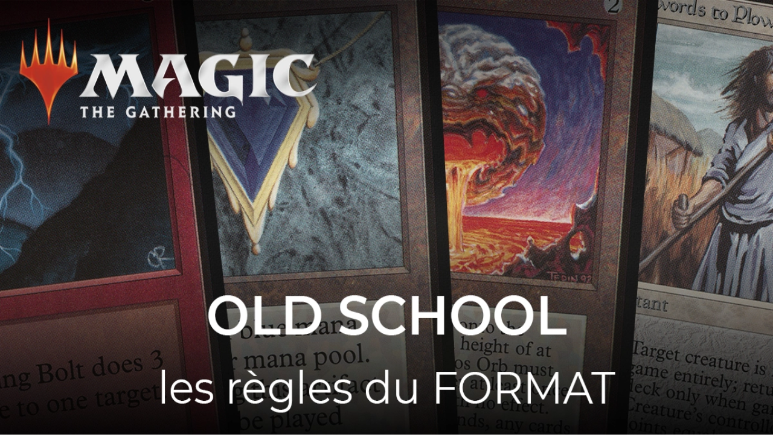

--- FILE ---
content_type: application/javascript; charset=UTF-8
request_url: https://www.play-in.com/_next/static/chunks/app/%5Blang%5D/layout-ef80c36e0c9c5b67.js
body_size: 4356
content:
(self.webpackChunk_N_E=self.webpackChunk_N_E||[]).push([[5160],{1089:(e,r,t)=>{"use strict";t.d(r,{A:()=>v});var n=t(95155),i=t(72824),o=t(25279),s=t(26454),a=t(39608),l=t.n(a),d=t(12115);function v(e){let{children:r,className:t,spacing:a,divider:v=(0,n.jsx)(i.A,{}),as:u,...m}=e,c=l()(r);return(0,n.jsxs)(o.A,{spacing:a,className:(0,s.cx)(t),as:null!=u?u:"div",...m,children:[c&&r.map((e,t)=>{let i=t===r.length-1;if(e)return(0,n.jsxs)(d.Fragment,{children:[e,!i&&v]},t)}),!c&&r]})}},1654:(e,r,t)=>{Promise.resolve().then(t.bind(t,26259)),Promise.resolve().then(t.bind(t,96063)),Promise.resolve().then(t.bind(t,58930)),Promise.resolve().then(t.t.bind(t,6874,23)),Promise.resolve().then(t.t.bind(t,33063,23)),Promise.resolve().then(t.t.bind(t,69243,23)),Promise.resolve().then(t.bind(t,62146)),Promise.resolve().then(t.bind(t,10255)),Promise.resolve().then(t.bind(t,42649)),Promise.resolve().then(t.bind(t,45237)),Promise.resolve().then(t.bind(t,88701)),Promise.resolve().then(t.bind(t,75318)),Promise.resolve().then(t.bind(t,58547)),Promise.resolve().then(t.bind(t,39846)),Promise.resolve().then(t.bind(t,41329)),Promise.resolve().then(t.bind(t,10050)),Promise.resolve().then(t.bind(t,24655)),Promise.resolve().then(t.bind(t,49460)),Promise.resolve().then(t.bind(t,25598)),Promise.resolve().then(t.bind(t,24595)),Promise.resolve().then(t.bind(t,79636)),Promise.resolve().then(t.bind(t,94641)),Promise.resolve().then(t.bind(t,5440)),Promise.resolve().then(t.bind(t,19902)),Promise.resolve().then(t.bind(t,7495)),Promise.resolve().then(t.bind(t,57968)),Promise.resolve().then(t.bind(t,95848)),Promise.resolve().then(t.bind(t,70970)),Promise.resolve().then(t.bind(t,64194)),Promise.resolve().then(t.bind(t,21280)),Promise.resolve().then(t.bind(t,87381)),Promise.resolve().then(t.bind(t,30336)),Promise.resolve().then(t.bind(t,37774)),Promise.resolve().then(t.bind(t,52466)),Promise.resolve().then(t.bind(t,18572)),Promise.resolve().then(t.bind(t,86042)),Promise.resolve().then(t.bind(t,21599)),Promise.resolve().then(t.bind(t,58800)),Promise.resolve().then(t.bind(t,64650)),Promise.resolve().then(t.bind(t,14670)),Promise.resolve().then(t.bind(t,23198)),Promise.resolve().then(t.bind(t,94307)),Promise.resolve().then(t.bind(t,7438)),Promise.resolve().then(t.bind(t,59723)),Promise.resolve().then(t.bind(t,44910)),Promise.resolve().then(t.bind(t,37126)),Promise.resolve().then(t.bind(t,46428)),Promise.resolve().then(t.bind(t,76073)),Promise.resolve().then(t.bind(t,62517)),Promise.resolve().then(t.bind(t,64073)),Promise.resolve().then(t.bind(t,40358)),Promise.resolve().then(t.bind(t,23652)),Promise.resolve().then(t.bind(t,6514)),Promise.resolve().then(t.bind(t,32819)),Promise.resolve().then(t.bind(t,50261)),Promise.resolve().then(t.bind(t,48117)),Promise.resolve().then(t.bind(t,50030)),Promise.resolve().then(t.bind(t,76189)),Promise.resolve().then(t.bind(t,65667)),Promise.resolve().then(t.bind(t,58707)),Promise.resolve().then(t.bind(t,44352)),Promise.resolve().then(t.bind(t,74227)),Promise.resolve().then(t.bind(t,2566)),Promise.resolve().then(t.bind(t,26800)),Promise.resolve().then(t.bind(t,7663)),Promise.resolve().then(t.bind(t,6625)),Promise.resolve().then(t.bind(t,22810)),Promise.resolve().then(t.bind(t,75289)),Promise.resolve().then(t.bind(t,76800)),Promise.resolve().then(t.bind(t,53644)),Promise.resolve().then(t.bind(t,10603)),Promise.resolve().then(t.bind(t,68918)),Promise.resolve().then(t.bind(t,42619)),Promise.resolve().then(t.bind(t,7048)),Promise.resolve().then(t.bind(t,82257)),Promise.resolve().then(t.bind(t,5842)),Promise.resolve().then(t.bind(t,80232)),Promise.resolve().then(t.bind(t,38746)),Promise.resolve().then(t.bind(t,58198)),Promise.resolve().then(t.bind(t,37842)),Promise.resolve().then(t.bind(t,73387)),Promise.resolve().then(t.bind(t,74032)),Promise.resolve().then(t.bind(t,54416)),Promise.resolve().then(t.bind(t,75637)),Promise.resolve().then(t.bind(t,90786)),Promise.resolve().then(t.bind(t,27261)),Promise.resolve().then(t.bind(t,42495)),Promise.resolve().then(t.bind(t,50304)),Promise.resolve().then(t.bind(t,93132)),Promise.resolve().then(t.bind(t,99591)),Promise.resolve().then(t.bind(t,46793)),Promise.resolve().then(t.bind(t,19131)),Promise.resolve().then(t.bind(t,32309)),Promise.resolve().then(t.bind(t,27375)),Promise.resolve().then(t.bind(t,61189)),Promise.resolve().then(t.bind(t,23886)),Promise.resolve().then(t.bind(t,45158)),Promise.resolve().then(t.bind(t,35666)),Promise.resolve().then(t.bind(t,10026)),Promise.resolve().then(t.bind(t,4955)),Promise.resolve().then(t.bind(t,21864)),Promise.resolve().then(t.bind(t,43545)),Promise.resolve().then(t.bind(t,86234)),Promise.resolve().then(t.bind(t,65657)),Promise.resolve().then(t.bind(t,66979)),Promise.resolve().then(t.bind(t,96289)),Promise.resolve().then(t.bind(t,67236)),Promise.resolve().then(t.bind(t,72266))},15988:(e,r,t)=>{"use strict";t.d(r,{C:()=>s});var n=t(82088),i=t(82938),o=t(35695);let s=e=>{let r=(0,o.usePathname)(),t=(0,o.useSearchParams)(),s=(0,o.useRouter)(),a="en"===e?"fr":"en",l=((e,r)=>e.includes("/articles/")?(0,n.LN)(r):e.replace(/^\/[^/]+/,"/".concat(r)))(r,a),d=(0,i.aD)({route:l,searchParams:t});return{switchLang:e=>{e.preventDefault();let r=new Date;r.setTime(r.getTime()+2592e6);let t="; expires="+r.toUTCString();document.cookie="NEXT_LOCALE=".concat(a,";expires=").concat(t,";path=/"),s.push(d),s.refresh()},switchLabel:"en"===a?"See the site in English":"Voir le site en fran\xe7ais",switchUrl:d}}},39709:(e,r,t)=>{"use strict";function n(e){if(null===e||!0===e||!1===e)return NaN;var r=Number(e);return isNaN(r)?r:r<0?Math.ceil(r):Math.floor(r)}t.d(r,{A:()=>n})},41542:(e,r,t)=>{"use strict";t.d(r,{A:()=>s});var n=t(95155),i=t(26454),o=t(98706);function s(e){let{className:r,rounded:t=!1,...s}=e,a=i.AH.raw({_motionSafe:{animation:"spin"}});return t?(0,n.jsx)(o.Az,{className:(0,i.cx)((0,i.AH)(a),r),...s}):(0,n.jsx)(o.hz,{className:(0,i.cx)((0,i.AH)(a),r),...s})}},44549:(e,r,t)=>{"use strict";t.d(r,{A:()=>s});var n=t(39709),i=t(96054),o=t(65982);function s(e,r){(0,o.A)(2,arguments);var t=(0,n.A)(r);return(0,i.A)(e,36e5*t)}},45491:(e,r,t)=>{"use strict";t.d(r,{CY:()=>n});var n=function(e){return e.AppMenuButtonBack="app-menu-button-back",e.AppMenuButton="app-menu-button",e.AppMenuBoardgameEntry="app-menu-boardgame-entry",e.AppMenuBoardGameView="app-menu-boardgame-view",e.AppMenuBoardgameViewSeeAll="app-menu-boardgame-view-see-all",e.AppMenuClose="app-menu-close",e.AppMenuOtherGames="app-menu-other-games",e.Errored="errored",e.LoginButton="login-button",e.LoginForm="login-form",e}({})},45833:(e,r,t)=>{"use strict";t.d(r,{A:()=>o});var n=t(55570),i=t(65982);function o(e,r){(0,i.A)(2,arguments);var t=(0,n.A)(e),o=(0,n.A)(r);return t.getTime()>o.getTime()}},49780:(e,r,t)=>{"use strict";t.d(r,{A:()=>d,n:()=>l});var n=t(95155),i=t(26454),o=t(10061),s=t(66766),a=t(49264);function l(e){let{hasErrored:r,visual:t,width:i,height:o}=e;return"fixed"===t?(0,n.jsx)(a.A,{hasErrored:r,width:i,height:o}):(0,n.jsx)(a.A,{hasErrored:r,width:"100%",height:"100%"})}function d(e){let{alt:r,src:t,className:a,style:l,height:d,visual:v="fixed",width:u,sizes:m,title:c,priority:h}=e,b="fixed"===v;return(0,n.jsx)(s.default,{alt:r,src:t,className:(0,i.cx)((0,o.Sl)({visual:v}),a),style:l,fill:!b,width:u,height:d,sizes:b?m:m||"250px",priority:h,title:c,unoptimized:!0})}},51686:(e,r,t)=>{"use strict";t.d(r,{t:()=>n});var n=function(e){return e.CardBackToStock="cardBackToStock",e.ForgotPassword="forgotPassword",e.LeaveProductReview="leaveProductReview",e.Login="login",e.RegisterEvent="registerEvent",e.RegisterEventValidation="registerEventValidation",e.SignUp="signUp",e}({})},55570:(e,r,t)=>{"use strict";t.d(r,{A:()=>o});var n=t(86608),i=t(65982);function o(e){(0,i.A)(1,arguments);var r=Object.prototype.toString.call(e);return e instanceof Date||"object"===(0,n.A)(e)&&"[object Date]"===r?new Date(e.getTime()):"number"==typeof e||"[object Number]"===r?new Date(e):(("string"==typeof e||"[object String]"===r)&&"undefined"!=typeof console&&(console.warn("Starting with v2.0.0-beta.1 date-fns doesn't accept strings as date arguments. Please use `parseISO` to parse strings. See: https://github.com/date-fns/date-fns/blob/master/docs/upgradeGuide.md#string-arguments"),console.warn(Error().stack)),new Date(NaN))}},57188:(e,r,t)=>{"use strict";t.d(r,{A:()=>S});var n=t(95155),i=t(34477);let o=(0,i.createServerReference)("7f36817e08f736f22b45e1d5698d5228b89b436f27",i.callServer,void 0,i.findSourceMapURL,"setFavoriteStoreID"),s=(0,i.createServerReference)("7f124c9bb1f6d97d787b980ce186431e111f2516e8",i.callServer,void 0,i.findSourceMapURL,"getFavoriteStoreID"),a=(0,i.createServerReference)("7f4d7cda4a6c7eeb7f001d4e47004d215ea0b1bb8d",i.callServer,void 0,i.findSourceMapURL,"fetchMyStore"),l=(0,i.createServerReference)("7f20686e3b0472eff08a0c37e3cecc0113ddad70fb",i.callServer,void 0,i.findSourceMapURL,"updateFavoriteStore");var d=t(33367),v=t(5041),u=t(95838),m=t(44549),c=t(45833),h=t(45493),b=t(12115),P=t(88693),f=t(46786),p=t(96225);let g=(0,P.vt)((0,f.Zr)(e=>({localFavoriteStore:void 0,update:r=>e(()=>({localFavoriteStore:r,updatedAt:new Date}))}),{name:"playin-store",storage:(0,f.KU)(()=>localStorage)}));(0,p.Q)(g);var A=t(44906);function S(e){let{lang:r}=e,{localFavoriteStore:t,update:i,updatedAt:P}=g(),{status:f,update:p,data:S}=(0,h.wV)(),w=null==S?void 0:S.user.favoriteStore,x=null==t?void 0:t._id,y=null==w?void 0:w._id,j=null!=t?t:w,E=null==j?void 0:j._id,{error:M}=(0,A.A)(),{mutate:D,mutateAsync:N,isPending:k,isError:F}=(0,v.n)({mutationFn:async e=>("authenticated"===f&&await l({lang:r,storeId:e}),await o(e),{storeId:e}),onSuccess:async e=>{await p({})},onError:()=>{M({title:(0,n.jsx)(d.default,{lang:r,namespace:"common",i18nKey:"favoriteStoreUpdateFailed"})})}}),L=(e=>{if(!e)return!1;let r=(0,m.A)(e,24);return(0,c.A)(new Date,r)})(P),{isSuccess:C,data:_}=(0,u.I)({queryKey:["RefreshMyStore",E,L],enabled:!!L&&!!E,queryFn:()=>a({lang:r,storeId:E})});(0,b.useEffect)(()=>{_&&C&&i(_)},[C,_,i]);let R=async e=>{let{store:r}=e;await N(r._id),i(r)};return(0,b.useEffect)(()=>{(async()=>{x&&x!==await s()&&o(x)})()},[x]),{favoriteStoreId:E,favoriteStore:j,isFavoriteStore:e=>e===E,hasFavoriteStore:!!E,syncFavoriteStores:()=>{y&&!x&&i(w),x&&y!==x&&D(x)},updateFavoriteStore:e=>{let{store:r}=e;i(r),D(r._id)},updateFavoriteStoreAsync:R,status:{isUpdatePending:k,isUpdateErrored:F}}}},61569:(e,r,t)=>{"use strict";t.d(r,{A:()=>o});var n=t(11210),i=t(96225);function o(){let{cart:e}=(0,i.x)(),r=(0,n.BW)(e.entries),t=(0,n.Bt)(e.entries),o=(0,n.NM)(e.entries),s=(0,n.Bt)(e.savedForLaterEntries),a=(0,n.NM)(e.savedForLaterEntries);return{cart:e,getInCartQuantity:r=>{var t,n;return null!=(n=null==(t=e.entries.find(e=>e.productId===r))?void 0:t.quantity)?n:0},isEmpty:0===r,noOfCardItems:o,noOfEntries:e.entries.length,noOfItems:r,noOfProductItems:t,noOfSavedForLaterProductItems:s,noOfSavedForLaterCardItems:a}}},65982:(e,r,t)=>{"use strict";function n(e,r){if(r.length<e)throw TypeError(e+" argument"+(e>1?"s":"")+" required, but only "+r.length+" present")}t.d(r,{A:()=>n})},66766:(e,r,t)=>{"use strict";t.d(r,{default:()=>i.a});var n=t(71469),i=t.n(n)},71469:(e,r,t)=>{"use strict";Object.defineProperty(r,"__esModule",{value:!0}),!function(e,r){for(var t in r)Object.defineProperty(e,t,{enumerable:!0,get:r[t]})}(r,{default:function(){return l},getImageProps:function(){return a}});let n=t(88229),i=t(38883),o=t(33063),s=n._(t(51193));function a(e){let{props:r}=(0,i.getImgProps)(e,{defaultLoader:s.default,imgConf:{deviceSizes:[320,640,750,1080,1350,1920],imageSizes:[16,64,135,256],path:"/_next/image",loader:"default",dangerouslyAllowSVG:!1,unoptimized:!1}});for(let[e,t]of Object.entries(r))void 0===t&&delete r[e];return{props:r}}let l=o.Image},72824:(e,r,t)=>{"use strict";t.d(r,{A:()=>s});var n=t(95155),i=t(26454),o=t(10061);function s(e){let{as:r="div",direction:t="horizontal",color:s="primary",width:a="md",className:l}=e;return(0,n.jsx)(r,{className:(0,i.cx)((0,o.yF)({direction:t,color:s,width:a}),l)})}},74308:(e,r,t)=>{"use strict";t.d(r,{c:()=>a,default:()=>s});var n=t(95155),i=t(12115);let o=(0,i.createContext)({isOpen:!1,openAppMenu:()=>{},closeAppMenu:()=>{}});function s(e){let{children:r}=e,[t,s]=(0,i.useState)(!1);return(0,n.jsx)(o.Provider,{value:{isOpen:t,openAppMenu:()=>s(!0),closeAppMenu:()=>s(!1)},children:r})}let a=()=>(0,i.useContext)(o)},76345:(e,r,t)=>{"use strict";t.d(r,{A:()=>o});var n=t(95155),i=t(12115);function o(e){let{item:r,noOfItems:t}=e;return(0,n.jsx)(n.Fragment,{children:Array(t).fill("").map((e,t)=>(0,n.jsx)(i.Fragment,{children:r},t))})}},79917:(e,r,t)=>{"use strict";t.d(r,{A:()=>l});var n=t(95155),i=t(26454),o=t(10061),s=t(6874),a=t.n(s);let l=e=>{let{children:r,target:t,className:s,href:l,scroll:d,visual:v,...u}=e;return(0,n.jsx)(a(),{className:(0,i.cx)((0,o.nf)({visual:v}),s),scroll:d,target:t,href:l,prefetch:!1,...u,children:r})}},96054:(e,r,t)=>{"use strict";t.d(r,{A:()=>s});var n=t(39709),i=t(55570),o=t(65982);function s(e,r){return(0,o.A)(2,arguments),new Date((0,i.A)(e).getTime()+(0,n.A)(r))}},96289:(e,r,t)=>{"use strict";t.d(r,{PlayinDialogProvider:()=>f,D:()=>p});var n=t(95155),i=t(9865),o=t(35695),s=t(12115),a=t(55028),l=t(51686);let d=(0,a.default)(()=>Promise.all([t.e(407),t.e(4162),t.e(5493),t.e(1144),t.e(8663),t.e(2177),t.e(1342),t.e(1900),t.e(8865),t.e(7633),t.e(1292)]).then(t.bind(t,1292)),{loadableGenerated:{webpack:()=>[1292]}}),v=(0,a.default)(()=>Promise.all([t.e(6874),t.e(407),t.e(4162),t.e(5493),t.e(8663),t.e(2177),t.e(1342),t.e(1900),t.e(8865),t.e(7633),t.e(5699)]).then(t.bind(t,5568)),{loadableGenerated:{webpack:()=>[5568]}}),u=(0,a.default)(()=>Promise.all([t.e(407),t.e(4162),t.e(1144),t.e(8663),t.e(2177),t.e(1342),t.e(8865),t.e(8737)]).then(t.bind(t,49692)),{loadableGenerated:{webpack:()=>[49692]}}),m=(0,a.default)(()=>Promise.all([t.e(3063),t.e(6874),t.e(407),t.e(4162),t.e(5493),t.e(8294),t.e(4241),t.e(8663),t.e(8559),t.e(2177),t.e(1342),t.e(9251),t.e(1900),t.e(7613),t.e(3776),t.e(2419),t.e(297)]).then(t.bind(t,31441)),{loadableGenerated:{webpack:()=>[31441]}}),c=(0,a.default)(()=>Promise.all([t.e(3063),t.e(6874),t.e(407),t.e(4162),t.e(1144),t.e(8663),t.e(2177),t.e(1342),t.e(645),t.e(8092)]).then(t.bind(t,68092)),{loadableGenerated:{webpack:()=>[68092]}}),h=(0,a.default)(()=>Promise.all([t.e(3063),t.e(407),t.e(4162),t.e(1144),t.e(8294),t.e(8028),t.e(8663),t.e(4167),t.e(382),t.e(2177),t.e(1342),t.e(6192),t.e(6328),t.e(9862),t.e(8707),t.e(1025)]).then(t.bind(t,11025)),{loadableGenerated:{webpack:()=>[11025]}});function b(e){let{dialogID:r,lang:t}=e;return r===l.t.Login?(0,n.jsx)(v,{lang:t}):r===l.t.SignUp?(0,n.jsx)(d,{lang:t}):r===l.t.ForgotPassword?(0,n.jsx)(u,{lang:t}):r===l.t.RegisterEvent?(0,n.jsx)(m,{lang:t}):r===l.t.LeaveProductReview?(0,n.jsx)(c,{lang:t}):r===l.t.CardBackToStock?(0,n.jsx)(h,{lang:t}):void 0}let P=(0,s.createContext)({openDialog:()=>{},closeCurrentDialog:()=>{},dialogParams:{}});function f(e){let{children:r,lang:t}=e,[a,l]=(0,s.useState)(),[d,v]=(0,s.useState)({}),u=(0,o.useSearchParams)().get(i.oU.OpenDialog);return(0,s.useEffect)(()=>{u&&l(u)},[u]),(0,n.jsxs)(P.Provider,{value:{openDialog:(e,r)=>{l(e),v(e=>({...e,...r||{}}))},closeCurrentDialog:()=>{l(void 0),v({})},dialogParams:d,dialogID:a},children:[a&&(0,n.jsx)(b,{lang:t,dialogID:a}),r]})}let p=()=>(0,s.useContext)(P)}},e=>{e.O(0,[2866,3063,6874,407,4162,5493,1144,8294,8028,4241,8663,1530,8455,2636,4218,1612,9264,3573,8580,5350,7913,4189,8441,5964,7358],()=>e(e.s=1654)),_N_E=e.O()}]);

--- FILE ---
content_type: application/javascript; charset=UTF-8
request_url: https://www.play-in.com/_next/static/chunks/8900-16027fed98f19747.js
body_size: 11055
content:
"use strict";(self.webpackChunk_N_E=self.webpackChunk_N_E||[]).push([[2813,6886,8900],{3539:(e,t,r)=>{r.d(t,{EmblaCarouselWrapper:()=>g});var o=r(95155),n=r(36973),a=r(26454),i=r(12813),l=r(26886),d=r(85805),s=r(85005),c=r(12115);let p=e=>{let{api:t,variant:r="product"}=e,[n,d]=(0,c.useState)(!1),[s,p]=(0,c.useState)(!1),m=(0,c.useCallback)(e=>{d(e.canScrollPrev()),p(e.canScrollNext())},[]);(0,c.useEffect)(()=>{t&&(m(t),t.on("reInit",m).on("select",m))},[t,m]);let u=a.AH.raw({position:"absolute",top:"50%",transform:"translateY(-50%)",zIndex:"above",cursor:"pointer",opacity:"0.5",borderRadius:"full",width:10,height:10,display:"flex",justifyContent:"center",alignItems:"center",transition:"all .2s"}),g=a.AH.raw({background:"playin.purple",color:"white",_hover:{color:"white",background:"playin.purple",opacity:1}}),h=a.AH.raw({background:"paper",color:"textDisabled",_hover:{color:"paper",background:"primary",opacity:1}}),x="product"===r,b=x?g:h,f=x?{base:0,md:0}:{base:2,md:5},S=(0,a.AH)({...u,...b,left:f}),k=(0,a.AH)({...u,...b,right:f});return(0,o.jsxs)(o.Fragment,{children:[n&&(0,o.jsx)("button",{className:S,onClick:()=>null==t?void 0:t.scrollPrev(),children:(0,o.jsx)(i.default,{boxSize:"4"})}),s&&(0,o.jsx)("button",{className:k,onClick:()=>null==t?void 0:t.scrollNext(),children:(0,o.jsx)(l.default,{boxSize:"4"})})]})},m=e=>{let{api:t,isActive:r,index:n}=e,i=a.AH.raw({_hover:{background:"violet.900"}}),l=(0,a.AH)({borderRadius:"full",width:{base:2,md:3},height:{base:2,md:3},background:r?"primary":"playin.chatellePurple",cursor:r?"auto":"pointer",...!r?i:{}});return(0,o.jsx)("button",{className:l,onClick:r?void 0:()=>t.scrollTo(n)})},u=e=>{let{api:t,totalSnaps:r}=e,[i,l]=(0,c.useState)(0),d=(0,a.AH)({background:"white",gap:"sm",paddingY:"xs",paddingX:"sm",borderRadius:"50px",position:"absolute",bottom:{base:3,md:5},opacity:.5,left:"50%",transform:"translateX(-50%)",_hover:{opacity:1}}),s=(0,c.useCallback)(e=>{l(e.selectedScrollSnap())},[]);return(0,c.useEffect)(()=>{t&&(s(t),t.on("reInit",s).on("select",s))},[t,s]),(0,o.jsx)(n.A,{className:d,children:Array(r).fill({}).map((e,r)=>(0,o.jsx)(m,{index:r,api:t,isActive:r===i},"dot-".concat(r)))})},g=e=>{let{children:t,totalSnaps:r,className:n,defaultIndex:i,showDots:l=!1,showNavigation:m=!0,enableLoop:g=!1,enableAutoplay:h=!1,enableDragFree:x=!0,slidesToScroll:b="auto",navigationVariant:f="product"}=e,S=h?[(0,d.A)({delay:5e3})]:[],[k,y]=(0,s.A)({loop:g,dragFree:x,slidesToScroll:b},S),v=r>1;return(0,c.useEffect)(()=>{i&&(null==y||y.scrollTo(i))},[y,i]),(0,o.jsxs)("div",{ref:k,className:(0,a.cx)(n,(0,a.AH)({overflowX:"hidden",position:"relative"})),children:[t,v&&y&&m&&(0,o.jsx)(p,{api:y,variant:f}),v&&y&&l&&(0,o.jsx)(u,{api:y,totalSnaps:r})]})}},3857:(e,t,r)=>{r.d(t,{A:()=>i});var o=r(95155),n=r(54462),a=r(10061);function i(e){let{children:t,className:r,variant:i,uppercase:l,as:d,...s}=e;return(0,o.jsx)(null!=d?d:"h2",{className:(0,n.Zz)({recipe:(0,a.R_)({variant:i,uppercase:l}),className:r}),...s,children:t})}},12813:(e,t,r)=>{r.r(t),r.d(t,{default:()=>a});var o=r(95155),n=r(85779);let a=e=>{let{...t}=e;return(0,o.jsx)(n.A,{viewbox:"0 0 21.9 30",...t,children:(0,o.jsx)(o.Fragment,{children:(0,o.jsx)("path",{fill:"currentColor",d:"M0.7,13.8C4,10.7,7,8.2,10.1,6.1c1.3-0.9,2.5-1.8,3.8-2.5c1.8-1.2,3.7-2.4,5.7-3.3c0.6-0.3,1.3-0.5,1.7,0  c0.3,0.3,0.3,0.8,0.1,1.2c-0.2,0.4-0.5,0.7-0.9,0.9c-0.8,0.7-1.7,1.3-2.5,2c-4.1,3.3-8.3,6.5-12.3,9.9c0,0-0.8,0.6-0.8,0.6l0.9,0.6  c3.7,2.5,7.2,5.1,10.6,7.9c1.3,1.1,2.6,2.2,3.9,3.3c0.6,0.5,1.4,1.1,1.6,1.8c0.2,0.8-0.3,1.5-1.1,1.5c-0.3,0-0.7-0.1-1-0.2  c-0.6-0.2-1.2-0.7-1.8-1c-1.1-0.7-2.3-1.4-3.4-2.2c-0.8-0.6-1.6-1.3-2.5-1.9c-0.8-0.6-1.5-1.1-2.3-1.7c-1.2-0.9-2.4-1.8-3.5-2.6  c-1.8-1.3-3.6-2.4-5.4-3.7c-0.5-0.3-0.9-1-0.9-1.6C0,14.5,0.2,14.1,0.7,13.8z"})})})}},14086:(e,t,r)=>{r.d(t,{A:()=>l});var o=r(95155),n=r(25279),a=r(26454),i=r(10061);function l(e){let{children:t,as:r,className:l,selected:d,onClick:s,tooltip:c,unstyled:p,type:m,rawStyle:u,...g}=e,h=(0,a.AH)({position:"relative",padding:"sm",gap:"sm",...u});return(0,o.jsx)(n.A,{as:null!=r?r:"div",className:(0,a.cx)((0,i.Vs)({selected:d,unstyled:p,type:m}),h,l),onClick:s,role:s?"button":void 0,title:c,...g,children:t})}},19137:(e,t,r)=>{r.d(t,{I:()=>n});var o=r(34477);let n=(0,o.createServerReference)("7fdff114f8b77bd1adfe53837191833aac5a1dcd1a",o.callServer,void 0,o.findSourceMapURL,"deleteAnonymousToken")},22505:(e,t,r)=>{r.d(t,{G:()=>i});var o=r(95155),n=r(25279),a=r(26454);let i=e=>{let{className:t,mainImageSlot:r,thumbnailsSlot:i,variant:l="product"}=e,d=(0,a.AH)({maxWidth:"product"===l?"oneProductImage":"oneCardImage",width:"full",marginX:"auto"});return(0,o.jsxs)(n.A,{spacing:"md",className:(0,a.cx)(d,t),children:[r,i]})}},22582:(e,t,r)=>{r.d(t,{A:()=>i});var o=r(95155),n=r(54462),a=r(11475);function i(e){let{className:t,children:r,as:i,ratio:l,...d}=e;return(0,o.jsx)(null!=i?i:"div",{className:(0,n.Zz)({className:t,recipe:(0,a.cH)({ratio:l})}),...d,children:r})}},24404:(e,t,r)=>{r.d(t,{A:()=>y});var o=r(95155),n=r(72128),a=r(42999),i=r(76638),l=r(34477);let d=(0,l.createServerReference)("7fa69aa722a57f06371c709e19426f8c2c3e9f246a",l.callServer,void 0,l.findSourceMapURL,"addMultipleCartEntries"),s=(0,l.createServerReference)("7f2648f1e07a5a05aa317c2c6d945ff32735c812e4",l.callServer,void 0,l.findSourceMapURL,"emptyCart"),c=(0,l.createServerReference)("7f9b43e2e7985556d487f9452a5f3bc0516c975232",l.callServer,void 0,l.findSourceMapURL,"mergeCarts");var p=r(82088),m=r(33367),u=r(67236),g=r(5041),h=r(96225),x=r(38984),b=r(61569),f=r(47703),S=r(44906);let k={clientOnly:!1};function y(e){let{lang:t}=e,{t:r,ready:l}=(0,u.usePlayinTranslation)(),{setAnonymousSession:y}=(0,x.A)(),{updateCartPageCaches:v}=(0,f.A)({lang:t}),{cart:C,addItems:w,updateItems:A,clear:_,replaceCart:B}=(0,h.x)(),{error:I,success:T,warning:R}=(0,S.A)(),{getInCartQuantity:W}=(0,b.A)(),E=e=>{let{productId:t,availableQuantity:r,quantity:o}=e;return void 0===r?o:Math.max(0,Math.min(o,r-W(t)))},P={href:(0,p.xS)(i.qh.CART,t),content:(0,o.jsx)(a.A,{fallback:(0,o.jsx)(m.ClientTransSkeleton,{estimatedWith:"15ch"}),ready:l,children:r("hookUseCart.seeMyCart")})},M=e=>{let{children:t}=e;return(0,o.jsx)(a.A,{ready:l,fallback:(0,o.jsx)(m.ClientTransSkeleton,{estimatedWith:"10ch"}),children:t})},j=()=>{I({title:(0,o.jsx)(M,{children:r("hookUseCart.notAddedToCart")}),link:P})},L=async e=>{let{anonymousSession:t}=e;return y(t)},{mutateAsync:D,isPending:O}=(0,g.n)({mutationFn:d,onError:()=>j()}),z=async(e,n)=>{let{clientOnly:a}={...k,...n},i=[],l=[];for(let t of e){let e=W(t.productId),n=E(t);if(0===n)return void R({title:(0,o.jsx)(M,{children:r("hookUseCart.maxQtyInCart")}),link:P});e?l.push({currentEntry:t,updatedEntry:{quantity:n+e}}):i.push({...t,quantity:n})}if(w(i),A(l),!a){let{anonymousSession:r}=await D({entries:e,lang:t});r&&await y(r)}},{mutateAsync:F,isPending:N}=(0,g.n)({mutationFn:s}),H=async()=>{try{let e=await F({lang:t});return v(e),_()}catch(e){I({title:(0,o.jsx)(M,{children:r("hookUseCart.emptyCartErrorTitle")}),content:(0,o.jsx)(n.A,{children:(0,o.jsx)(M,{children:r("hookUseCart.emptyCartErrorContent")})})})}},{mutate:X,isPending:Y}=(0,g.n)({mutationFn:c,onSuccess:e=>{let{cart:t,localEntries:r}=e;v(t),B(r)}});return{addCartEntries:z,addCartEntry:(e,t)=>z([e],t),clear:H,mergeCarts:()=>{X({lang:t,cart:C})},isCartPending:Y||N||O,addToCartError:j,successAddToCartCallback:L}}},25131:(e,t,r)=>{r.d(t,{A:()=>d,e:()=>s});var o=r(95155),n=r(62197),a=r(12115),i=r(96661),l=r(3539);function d(e){let{children:t}=e,r=a.Children.toArray(t).length;return(0,o.jsx)(l.EmblaCarouselWrapper,{totalSnaps:r,showNavigation:!1,enableDragFree:!1,children:(0,o.jsx)(i.u,{children:t})})}let s=e=>{let{children:t}=e;return(0,o.jsx)(n.CarouselSkeleton,{item:t,noOfItems:4})}},26886:(e,t,r)=>{r.r(t),r.d(t,{default:()=>a});var o=r(95155),n=r(85779);let a=e=>{let{...t}=e;return(0,o.jsx)(n.A,{viewbox:"0 0 21.9 30",...t,children:(0,o.jsx)("path",{fill:"currentColor",d:"M21.2,13.8c-3.3-3.1-6.3-5.6-9.5-7.7C10.5,5.2,9.2,4.3,8,3.6C6.2,2.4,4.3,1.2,2.3,0.3C1.8,0,1-0.2,0.6,0.3 C0.3,0.6,0.3,1.1,0.5,1.5c0.2,0.4,0.5,0.7,0.9,0.9c0.8,0.7,1.7,1.3,2.5,2c4.1,3.3,8.3,6.5,12.3,9.9c0,0,0.8,0.6,0.8,0.6l-0.9,0.6 c-3.7,2.5-7.2,5.1-10.6,7.9c-1.3,1.1-2.6,2.2-3.9,3.3c-0.6,0.5-1.4,1.1-1.6,1.8C-0.2,29.3,0.4,30,1.2,30c0.3,0,0.7-0.1,1-0.2 c0.6-0.2,1.2-0.7,1.8-1c1.1-0.7,2.3-1.4,3.4-2.2c0.8-0.6,1.6-1.3,2.5-1.9c0.8-0.6,1.5-1.1,2.3-1.7c1.2-0.9,2.4-1.8,3.5-2.6 c1.8-1.3,3.6-2.4,5.4-3.7c0.5-0.3,0.9-1,0.9-1.6C21.9,14.5,21.7,14.1,21.2,13.8z"})})}},38984:(e,t,r)=>{r.d(t,{A:()=>d});var o=r(34477);let n=(0,o.createServerReference)("7fe7b43fe7d2c0711cf5c20ca9e6eb73ebff10df45",o.callServer,void 0,o.findSourceMapURL,"setAnonymousToken"),a=(0,o.createServerReference)("7fe9b8e32e247a59c665c051285aebaf7e3b2b43cf",o.callServer,void 0,o.findSourceMapURL,"getAnonymousToken");var i=r(19137),l=r(98369);function d(){let{setAnonymousToken:e,anonymousToken:t,deleteAnonymousToken:r}=(0,l.c)();return{setAnonymousSession:async t=>{await n(t),e(t)},checkAnonymousSession:async()=>{!await a()&&t&&await n(t)},deleteAnonymousSession:async()=>{await (0,i.I)(),r()},anonymousToken:t}}},41542:(e,t,r)=>{r.d(t,{A:()=>i});var o=r(95155),n=r(26454),a=r(98706);function i(e){let{className:t,rounded:r=!1,...i}=e,l=n.AH.raw({_motionSafe:{animation:"spin"}});return r?(0,o.jsx)(a.Az,{className:(0,n.cx)((0,n.AH)(l),t),...i}):(0,o.jsx)(a.hz,{className:(0,n.cx)((0,n.AH)(l),t),...i})}},43214:(e,t,r)=>{r.d(t,{A:()=>i});var o=r(95155),n=r(26454),a=r(10061);function i(e){let{variant:t,className:r}=e;return(0,o.jsx)("span",{className:(0,n.cx)((0,a.M$)({variant:t}),(0,n.AH)({width:"full",display:"block"}),r)})}},45817:(e,t,r)=>{r.d(t,{gl:()=>h,jl:()=>u,s6:()=>b,I4:()=>p});var o=r(12115),n=r(26454),a=r(33736),i=new Map("WebkitAppearance,WebkitBorderBefore,WebkitBorderBeforeColor,WebkitBorderBeforeStyle,WebkitBorderBeforeWidth,WebkitBoxReflect,WebkitLineClamp,WebkitMask,WebkitMaskAttachment,WebkitMaskClip,WebkitMaskComposite,WebkitMaskImage,WebkitMaskOrigin,WebkitMaskPosition,WebkitMaskPositionX,WebkitMaskPositionY,WebkitMaskRepeat,WebkitMaskRepeatX,WebkitMaskRepeatY,WebkitMaskSize,WebkitOverflowScrolling,WebkitTapHighlightColor,WebkitTextFillColor,WebkitTextStroke,WebkitTextStrokeColor,WebkitTextStrokeWidth,WebkitTouchCallout,WebkitUserModify,accentColor,alignContent,alignItems,alignSelf,alignTracks,all,animation,animationComposition,animationDelay,animationDirection,animationDuration,animationFillMode,animationIterationCount,animationName,animationPlayState,animationRange,animationRangeEnd,animationRangeStart,animationTimingFunction,animationTimeline,appearance,aspectRatio,azimuth,backdropFilter,backfaceVisibility,background,backgroundAttachment,backgroundBlendMode,backgroundClip,backgroundColor,backgroundImage,backgroundOrigin,backgroundPosition,backgroundPositionX,backgroundPositionY,backgroundRepeat,backgroundSize,blockSize,border,borderBlock,borderBlockColor,borderBlockStyle,borderBlockWidth,borderBlockEnd,borderBlockEndColor,borderBlockEndStyle,borderBlockEndWidth,borderBlockStart,borderBlockStartColor,borderBlockStartStyle,borderBlockStartWidth,borderBottom,borderBottomColor,borderBottomLeftRadius,borderBottomRightRadius,borderBottomStyle,borderBottomWidth,borderCollapse,borderColor,borderEndEndRadius,borderEndStartRadius,borderImage,borderImageOutset,borderImageRepeat,borderImageSlice,borderImageSource,borderImageWidth,borderInline,borderInlineEnd,borderInlineColor,borderInlineStyle,borderInlineWidth,borderInlineEndColor,borderInlineEndStyle,borderInlineEndWidth,borderInlineStart,borderInlineStartColor,borderInlineStartStyle,borderInlineStartWidth,borderLeft,borderLeftColor,borderLeftStyle,borderLeftWidth,borderRadius,borderRight,borderRightColor,borderRightStyle,borderRightWidth,borderSpacing,borderStartEndRadius,borderStartStartRadius,borderStyle,borderTop,borderTopColor,borderTopLeftRadius,borderTopRightRadius,borderTopStyle,borderTopWidth,borderWidth,bottom,boxAlign,boxDecorationBreak,boxDirection,boxFlex,boxFlexGroup,boxLines,boxOrdinalGroup,boxOrient,boxPack,boxShadow,boxSizing,breakAfter,breakBefore,breakInside,captionSide,caret,caretColor,caretShape,clear,clip,clipPath,color,colorScheme,columnCount,columnFill,columnGap,columnRule,columnRuleColor,columnRuleStyle,columnRuleWidth,columnSpan,columnWidth,columns,contain,containIntrinsicSize,containIntrinsicBlockSize,containIntrinsicHeight,containIntrinsicInlineSize,containIntrinsicWidth,container,containerName,containerType,content,contentVisibility,counterIncrement,counterReset,counterSet,cursor,direction,display,emptyCells,filter,flex,flexBasis,flexDirection,flexFlow,flexGrow,flexShrink,flexWrap,float,font,fontFamily,fontFeatureSettings,fontKerning,fontLanguageOverride,fontOpticalSizing,fontPalette,fontVariationSettings,fontSize,fontSizeAdjust,fontSmooth,fontStretch,fontStyle,fontSynthesis,fontSynthesisPosition,fontSynthesisSmallCaps,fontSynthesisStyle,fontSynthesisWeight,fontVariant,fontVariantAlternates,fontVariantCaps,fontVariantEastAsian,fontVariantEmoji,fontVariantLigatures,fontVariantNumeric,fontVariantPosition,fontWeight,forcedColorAdjust,gap,grid,gridArea,gridAutoColumns,gridAutoFlow,gridAutoRows,gridColumn,gridColumnEnd,gridColumnGap,gridColumnStart,gridGap,gridRow,gridRowEnd,gridRowGap,gridRowStart,gridTemplate,gridTemplateAreas,gridTemplateColumns,gridTemplateRows,hangingPunctuation,height,hyphenateCharacter,hyphenateLimitChars,hyphens,imageOrientation,imageRendering,imageResolution,imeMode,initialLetter,initialLetterAlign,inlineSize,inputSecurity,inset,insetBlock,insetBlockEnd,insetBlockStart,insetInline,insetInlineEnd,insetInlineStart,isolation,justifyContent,justifyItems,justifySelf,justifyTracks,left,letterSpacing,lineBreak,lineClamp,lineHeight,lineHeightStep,listStyle,listStyleImage,listStylePosition,listStyleType,margin,marginBlock,marginBlockEnd,marginBlockStart,marginBottom,marginInline,marginInlineEnd,marginInlineStart,marginLeft,marginRight,marginTop,marginTrim,mask,maskBorder,maskBorderMode,maskBorderOutset,maskBorderRepeat,maskBorderSlice,maskBorderSource,maskBorderWidth,maskClip,maskComposite,maskImage,maskMode,maskOrigin,maskPosition,maskRepeat,maskSize,maskType,masonryAutoFlow,mathDepth,mathShift,mathStyle,maxBlockSize,maxHeight,maxInlineSize,maxLines,maxWidth,minBlockSize,minHeight,minInlineSize,minWidth,mixBlendMode,objectFit,objectPosition,offset,offsetAnchor,offsetDistance,offsetPath,offsetPosition,offsetRotate,opacity,order,orphans,outline,outlineColor,outlineOffset,outlineStyle,outlineWidth,overflow,overflowAnchor,overflowBlock,overflowClipBox,overflowClipMargin,overflowInline,overflowWrap,overflowX,overflowY,overlay,overscrollBehavior,overscrollBehaviorBlock,overscrollBehaviorInline,overscrollBehaviorX,overscrollBehaviorY,padding,paddingBlock,paddingBlockEnd,paddingBlockStart,paddingBottom,paddingInline,paddingInlineEnd,paddingInlineStart,paddingLeft,paddingRight,paddingTop,page,pageBreakAfter,pageBreakBefore,pageBreakInside,paintOrder,perspective,perspectiveOrigin,placeContent,placeItems,placeSelf,pointerEvents,position,printColorAdjust,quotes,resize,right,rotate,rowGap,rubyAlign,rubyMerge,rubyPosition,scale,scrollbarColor,scrollbarGutter,scrollbarWidth,scrollBehavior,scrollMargin,scrollMarginBlock,scrollMarginBlockStart,scrollMarginBlockEnd,scrollMarginBottom,scrollMarginInline,scrollMarginInlineStart,scrollMarginInlineEnd,scrollMarginLeft,scrollMarginRight,scrollMarginTop,scrollPadding,scrollPaddingBlock,scrollPaddingBlockStart,scrollPaddingBlockEnd,scrollPaddingBottom,scrollPaddingInline,scrollPaddingInlineStart,scrollPaddingInlineEnd,scrollPaddingLeft,scrollPaddingRight,scrollPaddingTop,scrollSnapAlign,scrollSnapCoordinate,scrollSnapDestination,scrollSnapPointsX,scrollSnapPointsY,scrollSnapStop,scrollSnapType,scrollSnapTypeX,scrollSnapTypeY,scrollTimeline,scrollTimelineAxis,scrollTimelineName,shapeImageThreshold,shapeMargin,shapeOutside,tabSize,tableLayout,textAlign,textAlignLast,textCombineUpright,textDecoration,textDecorationColor,textDecorationLine,textDecorationSkip,textDecorationSkipInk,textDecorationStyle,textDecorationThickness,textEmphasis,textEmphasisColor,textEmphasisPosition,textEmphasisStyle,textIndent,textJustify,textOrientation,textOverflow,textRendering,textShadow,textSizeAdjust,textTransform,textUnderlineOffset,textUnderlinePosition,textWrap,timelineScope,top,touchAction,transform,transformBox,transformOrigin,transformStyle,transition,transitionBehavior,transitionDelay,transitionDuration,transitionProperty,transitionTimingFunction,translate,unicodeBidi,userSelect,verticalAlign,viewTimeline,viewTimelineAxis,viewTimelineInset,viewTimelineName,viewTransitionName,visibility,whiteSpace,whiteSpaceCollapse,widows,width,willChange,wordBreak,wordSpacing,wordWrap,writingMode,zIndex,zoom,alignmentBaseline,baselineShift,clipRule,colorInterpolation,colorRendering,dominantBaseline,fill,fillOpacity,fillRule,floodColor,floodOpacity,glyphOrientationVertical,lightingColor,marker,markerEnd,markerMid,markerStart,shapeRendering,stopColor,stopOpacity,stroke,strokeDasharray,strokeDashoffset,strokeLinecap,strokeLinejoin,strokeMiterlimit,strokeOpacity,strokeWidth,textAnchor,vectorEffect".split(",").concat("css,pos,insetX,insetY,insetEnd,end,insetStart,start,flexDir,p,pl,pr,pt,pb,py,paddingY,paddingX,px,pe,paddingEnd,ps,paddingStart,ml,mr,mt,mb,m,my,marginY,mx,marginX,me,marginEnd,ms,marginStart,ringWidth,ringColor,ring,ringOffset,w,minW,maxW,h,minH,maxH,textShadowColor,bgPosition,bgPositionX,bgPositionY,bgAttachment,bgClip,bg,bgColor,bgOrigin,bgImage,bgRepeat,bgBlendMode,bgSize,bgGradient,rounded,roundedTopLeft,roundedTopRight,roundedBottomRight,roundedBottomLeft,roundedTop,roundedRight,roundedBottom,roundedLeft,roundedStartStart,roundedStartEnd,roundedStart,roundedEndStart,roundedEndEnd,roundedEnd,borderX,borderXWidth,borderXColor,borderY,borderYWidth,borderYColor,borderStart,borderStartWidth,borderStartColor,borderEnd,borderEndWidth,borderEndColor,shadow,shadowColor,x,y,z,scrollMarginY,scrollMarginX,scrollPaddingY,scrollPaddingX,aspectRatio,boxDecorationBreak,zIndex,boxSizing,objectPosition,objectFit,overscrollBehavior,overscrollBehaviorX,overscrollBehaviorY,position,top,left,inset,insetInline,insetBlock,insetBlockEnd,insetBlockStart,insetInlineEnd,insetInlineStart,right,bottom,float,visibility,display,hideFrom,hideBelow,flexBasis,flex,flexDirection,flexGrow,flexShrink,gridTemplateColumns,gridTemplateRows,gridColumn,gridRow,gridColumnStart,gridColumnEnd,gridAutoFlow,gridAutoColumns,gridAutoRows,gap,gridGap,gridRowGap,gridColumnGap,rowGap,columnGap,justifyContent,alignContent,alignItems,alignSelf,padding,paddingLeft,paddingRight,paddingTop,paddingBottom,paddingBlock,paddingBlockEnd,paddingBlockStart,paddingInline,paddingInlineEnd,paddingInlineStart,marginLeft,marginRight,marginTop,marginBottom,margin,marginBlock,marginBlockEnd,marginBlockStart,marginInline,marginInlineEnd,marginInlineStart,spaceX,spaceY,outlineWidth,outlineColor,outline,outlineOffset,divideX,divideY,divideColor,divideStyle,width,inlineSize,minWidth,minInlineSize,maxWidth,maxInlineSize,height,blockSize,minHeight,minBlockSize,maxHeight,maxBlockSize,color,fontFamily,fontSize,fontSizeAdjust,fontPalette,fontKerning,fontFeatureSettings,fontWeight,fontSmoothing,fontVariant,fontVariantAlternates,fontVariantCaps,fontVariationSettings,fontVariantNumeric,letterSpacing,lineHeight,textAlign,textDecoration,textDecorationColor,textEmphasisColor,textDecorationStyle,textDecorationThickness,textUnderlineOffset,textTransform,textIndent,textShadow,textOverflow,verticalAlign,wordBreak,textWrap,truncate,lineClamp,listStyleType,listStylePosition,listStyleImage,listStyle,backgroundPosition,backgroundPositionX,backgroundPositionY,backgroundAttachment,backgroundClip,background,backgroundColor,backgroundOrigin,backgroundImage,backgroundRepeat,backgroundBlendMode,backgroundSize,backgroundGradient,textGradient,gradientFromPosition,gradientToPosition,gradientFrom,gradientTo,gradientVia,gradientViaPosition,borderRadius,borderTopLeftRadius,borderTopRightRadius,borderBottomRightRadius,borderBottomLeftRadius,borderTopRadius,borderRightRadius,borderBottomRadius,borderLeftRadius,borderStartStartRadius,borderStartEndRadius,borderStartRadius,borderEndStartRadius,borderEndEndRadius,borderEndRadius,border,borderWidth,borderTopWidth,borderLeftWidth,borderRightWidth,borderBottomWidth,borderColor,borderInline,borderInlineWidth,borderInlineColor,borderBlock,borderBlockWidth,borderBlockColor,borderLeft,borderLeftColor,borderInlineStart,borderInlineStartWidth,borderInlineStartColor,borderRight,borderRightColor,borderInlineEnd,borderInlineEndWidth,borderInlineEndColor,borderTop,borderTopColor,borderBottom,borderBottomColor,borderBlockEnd,borderBlockEndColor,borderBlockStart,borderBlockStartColor,opacity,boxShadow,boxShadowColor,mixBlendMode,filter,brightness,contrast,grayscale,hueRotate,invert,saturate,sepia,dropShadow,blur,backdropFilter,backdropBlur,backdropBrightness,backdropContrast,backdropGrayscale,backdropHueRotate,backdropInvert,backdropOpacity,backdropSaturate,backdropSepia,borderCollapse,borderSpacing,borderSpacingX,borderSpacingY,tableLayout,transitionTimingFunction,transitionDelay,transitionDuration,transitionProperty,transition,animation,animationName,animationTimingFunction,animationDuration,animationDelay,animationPlayState,animationComposition,animationFillMode,animationDirection,animationIterationCount,animationRange,animationState,animationRangeStart,animationRangeEnd,animationTimeline,transformOrigin,transformBox,transformStyle,transform,rotate,rotateX,rotateY,rotateZ,scale,scaleX,scaleY,translate,translateX,translateY,translateZ,accentColor,caretColor,scrollBehavior,scrollbar,scrollbarColor,scrollbarGutter,scrollbarWidth,scrollMargin,scrollMarginLeft,scrollMarginRight,scrollMarginTop,scrollMarginBottom,scrollMarginBlock,scrollMarginBlockEnd,scrollMarginBlockStart,scrollMarginInline,scrollMarginInlineEnd,scrollMarginInlineStart,scrollPadding,scrollPaddingBlock,scrollPaddingBlockStart,scrollPaddingBlockEnd,scrollPaddingInline,scrollPaddingInlineEnd,scrollPaddingInlineStart,scrollPaddingLeft,scrollPaddingRight,scrollPaddingTop,scrollPaddingBottom,scrollSnapAlign,scrollSnapStop,scrollSnapType,scrollSnapStrictness,scrollSnapMargin,scrollSnapMarginTop,scrollSnapMarginBottom,scrollSnapMarginLeft,scrollSnapMarginRight,scrollSnapCoordinate,scrollSnapDestination,scrollSnapPointsX,scrollSnapPointsY,scrollSnapTypeX,scrollSnapTypeY,scrollTimeline,scrollTimelineAxis,scrollTimelineName,touchAction,userSelect,overflow,overflowWrap,overflowX,overflowY,overflowAnchor,overflowBlock,overflowInline,overflowClipBox,overflowClipMargin,overscrollBehaviorBlock,overscrollBehaviorInline,fill,stroke,strokeWidth,strokeDasharray,strokeDashoffset,strokeLinecap,strokeLinejoin,strokeMiterlimit,strokeOpacity,srOnly,debug,appearance,backfaceVisibility,clipPath,hyphens,mask,maskImage,maskSize,textSizeAdjust,container,containerName,containerType,autofit,squareBox,roundedBox,colorPalette,_blackfridayTheme,_light,_dark,_hover,_focus,_focusWithin,_focusVisible,_disabled,_active,_visited,_target,_readOnly,_readWrite,_empty,_checked,_enabled,_expanded,_highlighted,_before,_after,_firstLetter,_firstLine,_marker,_selection,_file,_backdrop,_first,_last,_only,_even,_odd,_firstOfType,_lastOfType,_onlyOfType,_peerFocus,_peerHover,_peerActive,_peerFocusWithin,_peerFocusVisible,_peerDisabled,_peerChecked,_peerInvalid,_peerExpanded,_peerPlaceholderShown,_groupFocus,_groupHover,_groupActive,_groupFocusWithin,_groupFocusVisible,_groupDisabled,_groupChecked,_groupExpanded,_groupInvalid,_indeterminate,_required,_valid,_invalid,_autofill,_inRange,_outOfRange,_placeholder,_placeholderShown,_pressed,_selected,_default,_optional,_open,_closed,_fullscreen,_loading,_currentPage,_currentStep,_motionReduce,_motionSafe,_print,_landscape,_portrait,_osDark,_osLight,_highContrast,_lessContrast,_moreContrast,_ltr,_rtl,_scrollbar,_scrollbarThumb,_scrollbarTrack,_horizontal,_vertical,_starting,_supportHover,base,baseOnly,baseDown,sm,smOnly,smDown,md,mdOnly,mdDown,lg,lgOnly,lgDown,xl,xlOnly,xlDown,2xl,2xlOnly,2xlDown,baseToSm,baseToMd,baseToLg,baseToXl,baseTo2xl,smToMd,smToLg,smToXl,smTo2xl,mdToLg,mdToXl,mdTo2xl,lgToXl,lgTo2xl,xlTo2xl,@/xs,@/sm,@/md,@/lg,@/xl,@/2xl,@/3xl,@/4xl,@/5xl,@/6xl,@/7xl,@/8xl,@/base,@/appMenuLg,@/newsletterLg,@app-menu/xs,@app-menu/sm,@app-menu/md,@app-menu/lg,@app-menu/xl,@app-menu/2xl,@app-menu/3xl,@app-menu/4xl,@app-menu/5xl,@app-menu/6xl,@app-menu/7xl,@app-menu/8xl,@app-menu/base,@app-menu/appMenuLg,@app-menu/newsletterLg,@newsletter-cta/xs,@newsletter-cta/sm,@newsletter-cta/md,@newsletter-cta/lg,@newsletter-cta/xl,@newsletter-cta/2xl,@newsletter-cta/3xl,@newsletter-cta/4xl,@newsletter-cta/5xl,@newsletter-cta/6xl,@newsletter-cta/7xl,@newsletter-cta/8xl,@newsletter-cta/base,@newsletter-cta/appMenuLg,@newsletter-cta/newsletterLg,@product-header/xs,@product-header/sm,@product-header/md,@product-header/lg,@product-header/xl,@product-header/2xl,@product-header/3xl,@product-header/4xl,@product-header/5xl,@product-header/6xl,@product-header/7xl,@product-header/8xl,@product-header/base,@product-header/appMenuLg,@product-header/newsletterLg,textStyle".split(",")).map(e=>[e,!0])),l=/&|@/,d=(0,a.ph)(e=>i.has(e)||e.startsWith("--")||l.test(e));let s=(e,t)=>!t.includes(e)&&!d(e);function c(e){let t=arguments.length>1&&void 0!==arguments[1]?arguments[1]:{},r=arguments.length>2&&void 0!==arguments[2]?arguments[2]:{},i=t.__cva__||t.__recipe__?t:(0,n.Fj)(t),l=r.shouldForwardProp||s,c=e=>l(e,i.variantKeys),p=Object.assign(r.dataAttr&&t.__name__?{"data-recipe":t.__name__}:{},r.defaultProps),m=((e,t)=>{var r,o;if(e&&!t)return e;if(!e&&t)return t;if(e.__cva__&&t.__cva__||e.__recipe__&&t.__recipe__)return e.merge(t);let n=TypeError("Cannot merge cva with recipe. Please use either cva or recipe.");throw null==(r=(o=TypeError).captureStackTrace)||r.call(o,n),n})(e.__cva__,i),u=e.__shouldForwardProps__&&c?t=>e.__shouldForwardProps__(t)&&c(t):c,g=e.__base__||e,h=(0,o.forwardRef)(function(e,r){var i;let{as:l=g,children:s,...c}=e,h=(0,o.useMemo)(()=>Object.assign({},p,c),[c]),[x,b,f,S,k]=(0,o.useMemo)(()=>(0,a.rg)(h,a.xu.keys,u,m.variantKeys,d),[h]),y=t.__recipe__?function(){var e;let{css:t,...r}=S,o=null==(e=m.__getCompoundVariantCss__)?void 0:e.call(m,f);return(0,n.cx)(m(f,!1),(0,n.AH)(o,r,t),h.className)}:function(){let{css:e,...t}=S,r=m.raw(f);return(0,n.cx)((0,n.AH)(r,t,e),h.className)};return(0,o.createElement)(l,{ref:r,...b,...k,...(0,a.xu)(x),className:y()},null!=(i=h.children)?i:s)}),x="string"==typeof g?g:(null==g?void 0:g.displayName)||(null==g?void 0:g.name)||"Component";return h.displayName="styled.".concat(x),h.__cva__=m,h.__base__=g,h.__shouldForwardProps__=c,h}let p=function(){let e=new Map;return new Proxy(c,{apply:(e,t,r)=>c(...r),get:(t,r)=>(e.has(r)||e.set(r,c(r)),e.get(r))})}();r(68172),r(42731),r(9274);var m=r(1067);let u=(0,o.forwardRef)(function(e,t){let[r,n]=(0,a.rg)(e,["size"]),i={ref:t,...(0,m.K)(r),...n};return(0,o.createElement)(p.div,i)});r(66480);var g=r(12777);let h=(0,o.forwardRef)(function(e,t){let[r,n]=(0,a.rg)(e,["ratio"]),i={ref:t,...(0,g.h)(r),...n};return(0,o.createElement)(p.div,i)});r(30327),r(39299),r(36465),r(69727);var x=r(63305);let b=(0,o.forwardRef)(function(e,t){let[r,n]=(0,a.rg)(e,[]),i={ref:t,...(0,x.L)(r),...n};return(0,o.createElement)(p.div,i)});r(20519),r(41622),r(28309)},51057:(e,t,r)=>{r.d(t,{c:()=>o,i:()=>n});let o={size:"sm"},n={visual:"primary"}},61569:(e,t,r)=>{r.d(t,{A:()=>a});var o=r(11210),n=r(96225);function a(){let{cart:e}=(0,n.x)(),t=(0,o.BW)(e.entries),r=(0,o.Bt)(e.entries),a=(0,o.NM)(e.entries),i=(0,o.Bt)(e.savedForLaterEntries),l=(0,o.NM)(e.savedForLaterEntries);return{cart:e,getInCartQuantity:t=>{var r,o;return null!=(o=null==(r=e.entries.find(e=>e.productId===t))?void 0:r.quantity)?o:0},isEmpty:0===t,noOfCardItems:a,noOfEntries:e.entries.length,noOfItems:t,noOfProductItems:r,noOfSavedForLaterProductItems:i,noOfSavedForLaterCardItems:l}}},62197:(e,t,r)=>{r.r(t),r.d(t,{CarouselLayout:()=>f,CarouselSkeleton:()=>S,default:()=>k});var o=r(95155),n=r(36973),a=r(3857),i=r(25473),l=r(49264),d=r(78224),s=r(43214),c=r(25279),p=r(51057),m=r(96661),u=r(3539),g=r(26454),h=r(12115),x=r(33367),b=r(76345);function f(e){let{className:t,children:r,containerClassname:a,rawStyle:i={},linkSlot:l,titleSlot:d,...s}=e,p=h.Children.toArray(r).length,x=(0,g.cx)((0,g.AH)({display:"flex",gap:"md",paddingBottom:"xs","& > *":{maxWidth:"full",flexShrink:0},...i}),a);return(0,o.jsxs)(c.A,{spacing:"sm",className:(0,g.cx)((0,g.AH)({maxW:"full"}),t),...s,children:[(!!l||!!d)&&(0,o.jsxs)(n.A,{className:(0,g.AH)({rowGap:{base:"xs",md:"md"}}),children:[d,l]}),(0,o.jsx)(u.EmblaCarouselWrapper,{totalSnaps:p,children:(0,o.jsx)(m.u,{className:x,children:r})})]})}function S(e){let{children:t,item:r=(0,o.jsx)(l.A,{height:"xs",width:"xs"}),noOfItems:n=12,showLink:a,showTitle:i,className:c,containerClassname:p}=e;return(0,o.jsxs)(f,{linkSlot:a&&(0,o.jsx)(()=>(0,o.jsx)(d.A,{size:"sm"}),{}),titleSlot:i&&(0,o.jsx)(()=>(0,o.jsx)(s.A,{variant:"section",className:(0,g.AH)({width:"25ch"})}),{}),className:c,containerClassname:p,children:[t,!t&&(0,o.jsx)(b.A,{noOfItems:n,item:r})]})}function k(e){let{title:t,lang:r,link:n,children:l,containerClassname:d,className:s,rawStyle:c,...m}=e;return(0,o.jsx)(f,{linkSlot:!!n&&(0,o.jsx)(()=>{var e;return!!n&&(0,o.jsx)(i.A,{className:(0,g.AH)({fontWeight:"medium",paddingInline:5,height:10}),visual:"primary",href:n.href,...p.c,children:null!=(e=n.text)?e:(0,o.jsx)(x.default,{lang:r,i18nKey:"seeAll",namespace:"common",skeletonProps:{estimatedWith:"5ch"}})})},{}),titleSlot:!!t&&(0,o.jsx)(()=>!!t&&(0,o.jsx)(a.A,{as:"div",variant:"section",children:t}),{}),containerClassname:d,className:s,rawStyle:c,...m,children:l})}},66979:(e,t,r)=>{r.d(t,{B:()=>d,CartProvider:()=>l});var o=r(95155),n=r(24404),a=r(12115);let i=(0,a.createContext)({addCartEntry:async()=>{},addToCartError:()=>{},successAddToCartCallback:async()=>{}}),l=e=>{let{children:t,lang:r}=e,{addCartEntry:a,addToCartError:l,successAddToCartCallback:d}=(0,n.A)({lang:r});return(0,o.jsx)(i.Provider,{value:{addCartEntry:a,addToCartError:l,successAddToCartCallback:d},children:t})},d=()=>(0,a.useContext)(i)},67975:(e,t,r)=>{r.d(t,{AD:()=>b,BG:()=>g,FX:()=>k,KZ:()=>f,M8:()=>u,OJ:()=>h,So:()=>m,dZ:()=>S});var o=r(70690),n=r(62997),a=r(4548),i=r(4433),l=r(29310),d=r(40313),s=r(98546),c=r(82378),p=r(73819);let m=function(e){let t=arguments.length>1&&void 0!==arguments[1]?arguments[1]:p.X.defaultLocale,r=new Date(e);return(0,n.A)(r)?new Intl.DateTimeFormat(t).format(r):""},u=function(e){let t=arguments.length>1&&void 0!==arguments[1]?arguments[1]:p.X.defaultLocale;return new Intl.DateTimeFormat(t,{dateStyle:"long"}).format(new Date(e))},g=e=>(0,a.A)(new Date(e),"HH:mm"),h=(e,t)=>31>=(0,i.A)(new Date,new Date(e))?(0,l.A)(new Date(e),{locale:(e=>{switch(e){case"el":return d.A;case"en":return s.A;default:return c.A}})(null!=t?t:o.yL),addSuffix:!0}):m(e),x=function(){let e=arguments.length>0&&void 0!==arguments[0]?arguments[0]:p.X.defaultLocale,t=arguments.length>1&&void 0!==arguments[1]?arguments[1]:"long",{format:r}=new Intl.DateTimeFormat(e,{weekday:t});return[...Array(7).keys()].map(e=>r(new Date(Date.UTC(2021,5,e))))},b=function(e){let t=arguments.length>1&&void 0!==arguments[1]?arguments[1]:p.X.defaultLocale,r=arguments.length>2?arguments[2]:void 0,{weekday:o}=null!=r?r:{};return x(t,o).at(e-1)},f=e=>!!e&&new Date(e).getTime()>Date.now(),S=e=>24*e,k=(e,t)=>{let{exact:r,approx:o}=t;return o?e("common:fromApproximateDate",{date:o}):r?e("common:fromDate",{date:m(r),interpolation:{escapeValue:!1}}):void 0}},76345:(e,t,r)=>{r.d(t,{A:()=>a});var o=r(95155),n=r(12115);function a(e){let{item:t,noOfItems:r}=e;return(0,o.jsx)(o.Fragment,{children:Array(r).fill("").map((e,r)=>(0,o.jsx)(n.Fragment,{children:t},r))})}},78339:(e,t,r)=>{r.d(t,{A:()=>l,n:()=>i});var o=r(95155),n=r(67236),a=r(14086);r(12115);let i=e=>{let{children:t}=e;return(0,o.jsx)(a.A,{children:t})};function l(e){let{selected:t=!1,className:r,children:i,skeleton:l,...d}=e,{t:s,ready:c}=(0,n.usePlayinTranslation)();return c?(0,o.jsx)(a.A,{selected:t,className:r,tabIndex:0,role:"button","aria-label":s("changeThumbnail"),...d,children:i}):l}},79917:(e,t,r)=>{r.d(t,{A:()=>d});var o=r(95155),n=r(26454),a=r(10061),i=r(6874),l=r.n(i);let d=e=>{let{children:t,target:r,className:i,href:d,scroll:s,visual:c,...p}=e;return(0,o.jsx)(l(),{className:(0,n.cx)((0,a.nf)({visual:c}),i),scroll:s,target:r,href:d,prefetch:!1,...p,children:t})}},80966:(e,t,r)=>{r.d(t,{BZ:()=>a,Bt:()=>l,dm:()=>o,iu:()=>n,nP:()=>i});var o=function(e){return e.breakpointSm="(max-width: 320px)",e.breakpointMd="(max-width: 752px)",e.breakpointLg="(max-width: 1024px)",e.breakpointXl="(max-width: 1280px)",e}({}),n=function(e){return e.productPageMainPicture="(max-width: 450px) 450px, (max-width: 1024px) 50vw, 100vw",e.productPagePaymentIcon="48px",e.productPageSecondaryPicture="75px",e.productPageZoomedImage="(max-width: 320px) 300px, 700px",e.cardPageMainImage="(max-width: 320px) 312px, 350px",e.productTile="250px",e.productTileWithInline="(max-width: 320px) 250px, (max-width: 752px) 135px, 250px",e.productTileMini="75px",e.productTileMiniCart="55px",e.productTileTransaction="(max-width: 752px) 75px, 50px",e.carouselProductTile="170px",e.carouselCardTile="205px",e.carouselMiniImage="55px",e.carouselMedium="268px",e.carouselWideImageWithCorner="172px",e.carouselWideImage="215px",e.carouselVeryWideImage="300px",e.bigPictureImage="(max-width: 752px) 151px, 201px",e.miniIcon="20px",e.bigIcon="24px",e.fullSizeHeaderImage="(max-width: 320px) 300px, (max-width: 752px) 730px, 820px",e.fullSizeGiftCartBanner="(max-width: 1024px) 800px, 1121px",e.logoSm="138px",e.logoMd="170px",e.logoLG="217px",e.notFound="(max-width: 752px) 320px, 650px",e.storeInformations="(max-width: 320px) 320px, (max-width: 1024px) 480px, 542px",e.productPageRewardCategoryTileLayout="205px",e.SearchResultsSuggestion="250px",e.productCollectionHeader="268px",e.productCollectionTile="268px",e.noResultImage="327px",e.rewardMiniCarousel="127px",e.rewardImage="268px",e}({});let a={component:{bannerHeader:"min(100vw, 1536px)",carousel:{mini:"56px",extraSmall:"172px",small:"216px",medium:"268px",large:"300px",full:"(max-width: 320px) 320px, (max-width: 752px) 752px, (max-width: 1024px) 1024px, (max-width: 1280px) 1280px, 1536px"},catalog:{blogArticleTileSmall:"482px",medium:"248px"},icon:{mini:"20px",big:"24px"}},page:{card:{mainImage:"(max-width: 320px) 312px, 350px"},searchResults:{suggestion:"100px"}}},i="hover-accent",l="[data-uri]"},96661:(e,t,r)=>{r.d(t,{u:()=>a});var o=r(95155),n=r(26454);let a=e=>{let{children:t,className:r}=e,a=(0,n.cx)(r,(0,n.AH)({display:"flex"}));return(0,o.jsx)("div",{className:a,children:t})}}}]);

--- FILE ---
content_type: application/javascript; charset=UTF-8
request_url: https://www.play-in.com/_next/static/chunks/3512-93163acc5fa0c20e.js
body_size: 10431
content:
"use strict";(self.webpackChunk_N_E=self.webpackChunk_N_E||[]).push([[2813,3512,4792,6284,6886],{3539:(e,c,t)=>{t.d(c,{EmblaCarouselWrapper:()=>x});var r=t(95155),a=t(36973),n=t(26454),l=t(12813),o=t(26886),s=t(85805),i=t(85005),d=t(12115);let u=e=>{let{api:c,variant:t="product"}=e,[a,s]=(0,d.useState)(!1),[i,u]=(0,d.useState)(!1),f=(0,d.useCallback)(e=>{s(e.canScrollPrev()),u(e.canScrollNext())},[]);(0,d.useEffect)(()=>{c&&(f(c),c.on("reInit",f).on("select",f))},[c,f]);let m=n.AH.raw({position:"absolute",top:"50%",transform:"translateY(-50%)",zIndex:"above",cursor:"pointer",opacity:"0.5",borderRadius:"full",width:10,height:10,display:"flex",justifyContent:"center",alignItems:"center",transition:"all .2s"}),x=n.AH.raw({background:"playin.purple",color:"white",_hover:{color:"white",background:"playin.purple",opacity:1}}),h=n.AH.raw({background:"paper",color:"textDisabled",_hover:{color:"paper",background:"primary",opacity:1}}),p="product"===t,v=p?x:h,j=p?{base:0,md:0}:{base:2,md:5},A=(0,n.AH)({...m,...v,left:j}),g=(0,n.AH)({...m,...v,right:j});return(0,r.jsxs)(r.Fragment,{children:[a&&(0,r.jsx)("button",{className:A,onClick:()=>null==c?void 0:c.scrollPrev(),children:(0,r.jsx)(l.default,{boxSize:"4"})}),i&&(0,r.jsx)("button",{className:g,onClick:()=>null==c?void 0:c.scrollNext(),children:(0,r.jsx)(o.default,{boxSize:"4"})})]})},f=e=>{let{api:c,isActive:t,index:a}=e,l=n.AH.raw({_hover:{background:"violet.900"}}),o=(0,n.AH)({borderRadius:"full",width:{base:2,md:3},height:{base:2,md:3},background:t?"primary":"playin.chatellePurple",cursor:t?"auto":"pointer",...!t?l:{}});return(0,r.jsx)("button",{className:o,onClick:t?void 0:()=>c.scrollTo(a)})},m=e=>{let{api:c,totalSnaps:t}=e,[l,o]=(0,d.useState)(0),s=(0,n.AH)({background:"white",gap:"sm",paddingY:"xs",paddingX:"sm",borderRadius:"50px",position:"absolute",bottom:{base:3,md:5},opacity:.5,left:"50%",transform:"translateX(-50%)",_hover:{opacity:1}}),i=(0,d.useCallback)(e=>{o(e.selectedScrollSnap())},[]);return(0,d.useEffect)(()=>{c&&(i(c),c.on("reInit",i).on("select",i))},[c,i]),(0,r.jsx)(a.A,{className:s,children:Array(t).fill({}).map((e,t)=>(0,r.jsx)(f,{index:t,api:c,isActive:t===l},"dot-".concat(t)))})},x=e=>{let{children:c,totalSnaps:t,className:a,defaultIndex:l,showDots:o=!1,showNavigation:f=!0,enableLoop:x=!1,enableAutoplay:h=!1,enableDragFree:p=!0,slidesToScroll:v="auto",navigationVariant:j="product"}=e,A=h?[(0,s.A)({delay:5e3})]:[],[g,C]=(0,i.A)({loop:x,dragFree:p,slidesToScroll:v},A),y=t>1;return(0,d.useEffect)(()=>{l&&(null==C||C.scrollTo(l))},[C,l]),(0,r.jsxs)("div",{ref:g,className:(0,n.cx)(a,(0,n.AH)({overflowX:"hidden",position:"relative"})),children:[c,y&&C&&f&&(0,r.jsx)(u,{api:C,variant:j}),y&&C&&o&&(0,r.jsx)(m,{api:C,totalSnaps:t})]})}},3857:(e,c,t)=>{t.d(c,{A:()=>l});var r=t(95155),a=t(54462),n=t(10061);function l(e){let{children:c,className:t,variant:l,uppercase:o,as:s,...i}=e;return(0,r.jsx)(null!=s?s:"h2",{className:(0,a.Zz)({recipe:(0,n.R_)({variant:l,uppercase:o}),className:t}),...i,children:c})}},9265:(e,c,t)=>{t.r(c),t.d(c,{default:()=>d});var r=t(95155),a=t(26454),n=t(60092);function l(e){let{children:c,className:t,light:l}=e;return(0,r.jsx)(n.A,{className:(0,a.cx)((0,a.AH)({position:"absolute",width:"full",height:"full",backgroundColor:l?"lightOverlay":"overlay",top:0,left:0,zIndex:"above",alignItems:"center",justifyContent:"center"}),t),children:c})}var o=t(62520),s=t(67975),i=t(67236);function d(e){var c;let{className:t,product:n}=e,{t:d,ready:u}=(0,i.usePlayinTranslation)();if(n.sellable||!u)return null;let f=e=>{let{children:c,className:t}=e;return(0,r.jsx)(o.A,{color:"secondary",className:(0,a.cx)((0,a.AH)({fontWeight:"semibold"}),t),children:c})},m=e=>{let{children:c,className:t}=e;return(0,r.jsx)(l,{className:(0,a.cx)((0,a.AH)({pointerEvents:"none"}),t),light:!0,children:(0,r.jsx)(f,{children:c})})};return(0,s.KZ)(null!=(c=n.releasedAt)?c:"")?(0,r.jsx)(m,{className:t,children:d("availableSoon")}):(0,r.jsx)(m,{className:t,children:d("temporaryOutOfStock")})}},12813:(e,c,t)=>{t.r(c),t.d(c,{default:()=>n});var r=t(95155),a=t(85779);let n=e=>{let{...c}=e;return(0,r.jsx)(a.A,{viewbox:"0 0 21.9 30",...c,children:(0,r.jsx)(r.Fragment,{children:(0,r.jsx)("path",{fill:"currentColor",d:"M0.7,13.8C4,10.7,7,8.2,10.1,6.1c1.3-0.9,2.5-1.8,3.8-2.5c1.8-1.2,3.7-2.4,5.7-3.3c0.6-0.3,1.3-0.5,1.7,0  c0.3,0.3,0.3,0.8,0.1,1.2c-0.2,0.4-0.5,0.7-0.9,0.9c-0.8,0.7-1.7,1.3-2.5,2c-4.1,3.3-8.3,6.5-12.3,9.9c0,0-0.8,0.6-0.8,0.6l0.9,0.6  c3.7,2.5,7.2,5.1,10.6,7.9c1.3,1.1,2.6,2.2,3.9,3.3c0.6,0.5,1.4,1.1,1.6,1.8c0.2,0.8-0.3,1.5-1.1,1.5c-0.3,0-0.7-0.1-1-0.2  c-0.6-0.2-1.2-0.7-1.8-1c-1.1-0.7-2.3-1.4-3.4-2.2c-0.8-0.6-1.6-1.3-2.5-1.9c-0.8-0.6-1.5-1.1-2.3-1.7c-1.2-0.9-2.4-1.8-3.5-2.6  c-1.8-1.3-3.6-2.4-5.4-3.7c-0.5-0.3-0.9-1-0.9-1.6C0,14.5,0.2,14.1,0.7,13.8z"})})})}},19107:(e,c,t)=>{t.r(c),t.d(c,{ClientLink:()=>s});var r=t(95155);let a=e=>{var c;e.preventDefault();let t=null==(c=e.currentTarget.getAttribute("href"))?void 0:c.replace("#","");t&&(e=>{var c;let t=0;"htmlId"in e?t=(null==(c=document.getElementById(e.htmlId))?void 0:c.offsetTop)||0:"ref"in e&&(t=e.ref.current.offsetHeight),t-=e.customOffset||120,window.scrollTo(0,t)})({htmlId:t})},n=e=>{a(e)};var l=t(26454),o=t(10061);let s=e=>{let{children:c,className:t,visual:s,withScroll:i=!1,...d}=e;return(0,r.jsx)("a",{className:(0,l.cx)((0,o.nf)({visual:s}),t),onClick:i?n:void 0,role:"link",tabIndex:i?0:void 0,onKeyDown:e=>{i&&("Enter"===e.key||" "===e.key)&&a(e)},...d,children:c})}},19137:(e,c,t)=>{t.d(c,{I:()=>a});var r=t(34477);let a=(0,r.createServerReference)("7fdff114f8b77bd1adfe53837191833aac5a1dcd1a",r.callServer,void 0,r.findSourceMapURL,"deleteAnonymousToken")},24404:(e,c,t)=>{t.d(c,{A:()=>C});var r=t(95155),a=t(72128),n=t(42999),l=t(76638),o=t(34477);let s=(0,o.createServerReference)("7fa69aa722a57f06371c709e19426f8c2c3e9f246a",o.callServer,void 0,o.findSourceMapURL,"addMultipleCartEntries"),i=(0,o.createServerReference)("7f2648f1e07a5a05aa317c2c6d945ff32735c812e4",o.callServer,void 0,o.findSourceMapURL,"emptyCart"),d=(0,o.createServerReference)("7f9b43e2e7985556d487f9452a5f3bc0516c975232",o.callServer,void 0,o.findSourceMapURL,"mergeCarts");var u=t(82088),f=t(33367),m=t(67236),x=t(5041),h=t(96225),p=t(38984),v=t(61569),j=t(47703),A=t(44906);let g={clientOnly:!1};function C(e){let{lang:c}=e,{t,ready:o}=(0,m.usePlayinTranslation)(),{setAnonymousSession:C}=(0,p.A)(),{updateCartPageCaches:y}=(0,j.A)({lang:c}),{cart:b,addItems:S,updateItems:k,clear:w,replaceCart:z}=(0,h.x)(),{error:N,success:T,warning:M}=(0,A.A)(),{getInCartQuantity:H}=(0,v.A)(),I=e=>{let{productId:c,availableQuantity:t,quantity:r}=e;return void 0===t?r:Math.max(0,Math.min(r,t-H(c)))},P={href:(0,u.xS)(l.qh.CART,c),content:(0,r.jsx)(n.A,{fallback:(0,r.jsx)(f.ClientTransSkeleton,{estimatedWith:"15ch"}),ready:o,children:t("hookUseCart.seeMyCart")})},R=e=>{let{children:c}=e;return(0,r.jsx)(n.A,{ready:o,fallback:(0,r.jsx)(f.ClientTransSkeleton,{estimatedWith:"10ch"}),children:c})},E=()=>{N({title:(0,r.jsx)(R,{children:t("hookUseCart.notAddedToCart")}),link:P})},D=async e=>{let{anonymousSession:c}=e;return C(c)},{mutateAsync:F,isPending:L}=(0,x.n)({mutationFn:s,onError:()=>E()}),B=async(e,a)=>{let{clientOnly:n}={...g,...a},l=[],o=[];for(let c of e){let e=H(c.productId),a=I(c);if(0===a)return void M({title:(0,r.jsx)(R,{children:t("hookUseCart.maxQtyInCart")}),link:P});e?o.push({currentEntry:c,updatedEntry:{quantity:a+e}}):l.push({...c,quantity:a})}if(S(l),k(o),!n){let{anonymousSession:t}=await F({entries:e,lang:c});t&&await C(t)}},{mutateAsync:O,isPending:U}=(0,x.n)({mutationFn:i}),K=async()=>{try{let e=await O({lang:c});return y(e),w()}catch(e){N({title:(0,r.jsx)(R,{children:t("hookUseCart.emptyCartErrorTitle")}),content:(0,r.jsx)(a.A,{children:(0,r.jsx)(R,{children:t("hookUseCart.emptyCartErrorContent")})})})}},{mutate:W,isPending:_}=(0,x.n)({mutationFn:d,onSuccess:e=>{let{cart:c,localEntries:t}=e;y(c),z(t)}});return{addCartEntries:B,addCartEntry:(e,c)=>B([e],c),clear:K,mergeCarts:()=>{W({lang:c,cart:b})},isCartPending:_||U||L,addToCartError:E,successAddToCartCallback:D}}},26886:(e,c,t)=>{t.r(c),t.d(c,{default:()=>n});var r=t(95155),a=t(85779);let n=e=>{let{...c}=e;return(0,r.jsx)(a.A,{viewbox:"0 0 21.9 30",...c,children:(0,r.jsx)("path",{fill:"currentColor",d:"M21.2,13.8c-3.3-3.1-6.3-5.6-9.5-7.7C10.5,5.2,9.2,4.3,8,3.6C6.2,2.4,4.3,1.2,2.3,0.3C1.8,0,1-0.2,0.6,0.3 C0.3,0.6,0.3,1.1,0.5,1.5c0.2,0.4,0.5,0.7,0.9,0.9c0.8,0.7,1.7,1.3,2.5,2c4.1,3.3,8.3,6.5,12.3,9.9c0,0,0.8,0.6,0.8,0.6l-0.9,0.6 c-3.7,2.5-7.2,5.1-10.6,7.9c-1.3,1.1-2.6,2.2-3.9,3.3c-0.6,0.5-1.4,1.1-1.6,1.8C-0.2,29.3,0.4,30,1.2,30c0.3,0,0.7-0.1,1-0.2 c0.6-0.2,1.2-0.7,1.8-1c1.1-0.7,2.3-1.4,3.4-2.2c0.8-0.6,1.6-1.3,2.5-1.9c0.8-0.6,1.5-1.1,2.3-1.7c1.2-0.9,2.4-1.8,3.5-2.6 c1.8-1.3,3.6-2.4,5.4-3.7c0.5-0.3,0.9-1,0.9-1.6C21.9,14.5,21.7,14.1,21.2,13.8z"})})}},27932:(e,c,t)=>{t.d(c,{C:()=>d,n:()=>i});var r=t(95155),a=t(14490),n=t(43299),l=t(26454),o=t(44792),s=t(12115);let i=()=>(0,r.jsx)(n.A,{size:"lg",shape:"squared"}),d=e=>{let{handleAdd:c,disabled:t=!1,lang:n}=e,[i,d]=(0,s.useState)(0),u=(0,l.AH)({zIndex:"above"});return(0,r.jsx)(a.A,{shape:"squared",size:"lg",visual:"primary",onClick:()=>{d(e=>e+1),null==c||c()},title:"fr"===n?"Ajouter \xe0 mon panier":"Add to cart",disabled:t,className:u,children:(0,r.jsx)(o.default,{boxSize:"6",color:"white",className:(0,l.AH)({animation:"bounce 0.4s ease-out"})},"cart-icon-".concat(i))})}},38984:(e,c,t)=>{t.d(c,{A:()=>s});var r=t(34477);let a=(0,r.createServerReference)("7fe7b43fe7d2c0711cf5c20ca9e6eb73ebff10df45",r.callServer,void 0,r.findSourceMapURL,"setAnonymousToken"),n=(0,r.createServerReference)("7fe9b8e32e247a59c665c051285aebaf7e3b2b43cf",r.callServer,void 0,r.findSourceMapURL,"getAnonymousToken");var l=t(19137),o=t(98369);function s(){let{setAnonymousToken:e,anonymousToken:c,deleteAnonymousToken:t}=(0,o.c)();return{setAnonymousSession:async c=>{await a(c),e(c)},checkAnonymousSession:async()=>{!await n()&&c&&await a(c)},deleteAnonymousSession:async()=>{await (0,l.I)(),t()},anonymousToken:c}}},43214:(e,c,t)=>{t.d(c,{A:()=>l});var r=t(95155),a=t(26454),n=t(10061);function l(e){let{variant:c,className:t}=e;return(0,r.jsx)("span",{className:(0,a.cx)((0,n.M$)({variant:c}),(0,a.AH)({width:"full",display:"block"}),t)})}},43299:(e,c,t)=>{t.d(c,{A:()=>o});var r=t(95155),a=t(26454),n=t(10061),l=t(49264);function o(e){let{size:c,className:t,shape:o,...s}=e,i=(0,a.cx)((0,n.b4)({size:c,shape:o}),t);return(0,r.jsx)(l.A,{className:i,...s})}},44792:(e,c,t)=>{t.r(c),t.d(c,{default:()=>n});var r=t(95155),a=t(85779);let n=e=>{let{...c}=e;return(0,r.jsx)(a.A,{viewbox:"0 0 253.96 346.56",...c,children:(0,r.jsx)("path",{fill:"currentColor",d:"M253.93,310.54c-.64-19.07-1.56-38.14-2.39-57.2-1.28-29.16-2.57-58.32-3.86-87.48-1.69-33.48-18.99-43.86-33.34-46.65-.96.21-1.92.42-2.89.62v-36.36h-.06c-.65-20.55-7.04-39.06-21.19-54.92C173.41,9.73,152.22.12,126.99,0c-20.7-.1-39.13,6.7-54.79,20.23-18.21,15.74-27.43,35.24-29.32,57.83h-.36v7.53c-.01,1.11-.02,2.23,0,3.36v31.11h-4.92v.19c-.18-.03-.29-.04-.32-.05-23.28,5.82-29.19,25.68-30.61,37.42-.13,2.95-.25,5.9-.38,8.85,0,0,0,.02,0,.02h0c-.33,7.63-.65,15.26-.98,22.89C3.54,229.76,1.65,270.14.03,310.53c-.82,20.38,13.37,35.97,32.53,35.99,62.94.06,125.88.06,188.82,0,19.18-.02,33.23-15.55,32.55-35.98ZM71.09,78.08c1.72-15.4,8.56-28.68,22.4-38.8,19.26-14.07,40.31-15.54,61.05-3.83,19.21,10.85,27.79,27.5,28.67,48h-.34v36.59h-111.79v-41.97ZM197.42,177.78c-5.74,21.52-19.63,36.67-41.68,45.27-8.38,3.27-17.19,4.71-26.28,4.6-32.26-.05-59.95-20.33-67.37-49.34-1.48-5.77.42-10.43,5.26-12.95,4.58-2.39,10.82-1.72,14.14,1.99,1.6,1.79,2.64,4.2,3.33,6.48,5.16,16.99,16.74,27.91,35.36,31.89,23.42,5,47.52-8.6,53.84-30.11.28-.96.51-1.94.79-2.9,1.84-6.45,7.68-9.86,14.41-8.43,6.27,1.33,9.9,7.14,8.21,13.5Z"})})}},51057:(e,c,t)=>{t.d(c,{c:()=>r,i:()=>a});let r={size:"sm"},a={visual:"primary"}},53940:(e,c,t)=>{t.d(c,{_:()=>x,z:()=>h});var r=t(95155),a=t(19580),n=t(36973),l=t(72128),o=t(54462),s=t(26454),i=t(11475),d=t(10061),u=t(97495),f=t(76345);let m=e=>{let{children:c}=e;return(0,r.jsx)(n.A,{spacing:"xs",children:c})},x=e=>{let{size:c="md"}=e;return(0,r.jsx)(m,{children:(0,r.jsx)(f.A,{item:(0,r.jsx)(u.default,{className:(0,s.AH)({_motionSafe:{animation:"skeleton"}}),outlineColor:"skeleton",backgroundColor:"skeleton",boxSize:"md"===c?"4":"6"}),noOfItems:5})})};function h(e){let{rating:c,size:t="md"}=e,n=Math.round(100*c/5),f="md"===t?"4":"6";return(0,r.jsxs)(a.A,{className:(0,s.AH)({position:"relative",isolation:"isolate"}),children:[(0,r.jsx)(l.A,{className:(0,i.Qg)(),children:"Rated ".concat(c," / ").concat(5)}),(0,r.jsx)(m,{children:[,,,,,].fill("").map((e,c)=>(0,r.jsx)(u.default,{backgroundColor:"transparent",boxSize:f},c))}),(0,r.jsx)("div",{style:{width:"".concat(n,"%")},className:(0,o.Zz)({recipe:(0,d.t$)({spacing:"xs"}),css:{position:"absolute",top:0,zIndex:"above",overflow:"hidden",flexDirection:"row"}}),children:[,,,,,].fill("").map((e,c)=>(0,r.jsx)(u.default,{backgroundColor:"ratingFill",boxSize:f},c))})]})}},54647:(e,c,t)=>{t.d(c,{PromoTag:()=>i});var r=t(95155),a=t(62422),n=t(41813),l=t(65657),o=t(26454),s=t(33367);let i=e=>{let{className:c,allowInline:t=!1,discountPercentage:i,lang:d}=e,{isBlackFriday:u}=(0,l.k)(),f=o.AH.raw({mdDown:{width:"40px",height:"40px",fontSize:"sm"}}),m=(0,o.AH)({position:"absolute",zIndex:"above",width:"52px",height:"52px",...t?f:{}});return(0,r.jsx)(a.A,{className:(0,o.cx)(c,m),visual:u?"black":"promo",size:"xl",children:i<5?(0,r.jsx)(n.A,{fontSize:"xs",children:(0,r.jsx)(s.default,{namespace:"common",lang:d,i18nKey:"componentSealedProductTile.tag.promo"})}):(0,r.jsx)(s.default,{namespace:"common",lang:d,i18nKey:"componentSealedProductTile.tag.promoPercent",values:{percent:i}})})}},61569:(e,c,t)=>{t.d(c,{A:()=>n});var r=t(11210),a=t(96225);function n(){let{cart:e}=(0,a.x)(),c=(0,r.BW)(e.entries),t=(0,r.Bt)(e.entries),n=(0,r.NM)(e.entries),l=(0,r.Bt)(e.savedForLaterEntries),o=(0,r.NM)(e.savedForLaterEntries);return{cart:e,getInCartQuantity:c=>{var t,r;return null!=(r=null==(t=e.entries.find(e=>e.productId===c))?void 0:t.quantity)?r:0},isEmpty:0===c,noOfCardItems:n,noOfEntries:e.entries.length,noOfItems:c,noOfProductItems:t,noOfSavedForLaterProductItems:l,noOfSavedForLaterCardItems:o}}},61892:(e,c,t)=>{t.r(c),t.d(c,{SealedProductTileAddToCart:()=>m,SealedProductTileAddToCartSkeleton:()=>x});var r=t(95155),a=t(9739),n=t(82088),l=t(66979),o=t(27932);t(43299);var s=t(79917),i=t(26454),d=t(10061),u=t(66284);let f=e=>{let{lang:c,href:t}=e;return(0,r.jsx)(s.A,{href:t,className:(0,i.cx)((0,d.gb)({shape:"squared",size:"lg",visual:"primary"}),(0,i.AH)({zIndex:"above"})),title:"fr"===c?"Choisir un magasin":"Choose store",children:(0,r.jsx)(u.default,{boxSize:"6"})})},m=e=>{let{lang:c,sealedProduct:t}=e,{_id:s,sellable:i,inWarehouse:d}=t,{addCartEntry:u}=(0,l.B)();return i?d?(0,r.jsx)(o.C,{lang:c,handleAdd:()=>{u({quantity:1,type:"sealedProdut",productId:s}),(0,a.BT)((0,a.PE)({items:[t]}),!0)}}):(0,r.jsx)(f,{lang:c,href:(0,n.Rx)(c,t)}):void 0},x=o.n},62197:(e,c,t)=>{t.r(c),t.d(c,{CarouselLayout:()=>j,CarouselSkeleton:()=>A,default:()=>g});var r=t(95155),a=t(36973),n=t(3857),l=t(25473),o=t(49264),s=t(78224),i=t(43214),d=t(25279),u=t(51057),f=t(96661),m=t(3539),x=t(26454),h=t(12115),p=t(33367),v=t(76345);function j(e){let{className:c,children:t,containerClassname:n,rawStyle:l={},linkSlot:o,titleSlot:s,...i}=e,u=h.Children.toArray(t).length,p=(0,x.cx)((0,x.AH)({display:"flex",gap:"md",paddingBottom:"xs","& > *":{maxWidth:"full",flexShrink:0},...l}),n);return(0,r.jsxs)(d.A,{spacing:"sm",className:(0,x.cx)((0,x.AH)({maxW:"full"}),c),...i,children:[(!!o||!!s)&&(0,r.jsxs)(a.A,{className:(0,x.AH)({rowGap:{base:"xs",md:"md"}}),children:[s,o]}),(0,r.jsx)(m.EmblaCarouselWrapper,{totalSnaps:u,children:(0,r.jsx)(f.u,{className:p,children:t})})]})}function A(e){let{children:c,item:t=(0,r.jsx)(o.A,{height:"xs",width:"xs"}),noOfItems:a=12,showLink:n,showTitle:l,className:d,containerClassname:u}=e;return(0,r.jsxs)(j,{linkSlot:n&&(0,r.jsx)(()=>(0,r.jsx)(s.A,{size:"sm"}),{}),titleSlot:l&&(0,r.jsx)(()=>(0,r.jsx)(i.A,{variant:"section",className:(0,x.AH)({width:"25ch"})}),{}),className:d,containerClassname:u,children:[c,!c&&(0,r.jsx)(v.A,{noOfItems:a,item:t})]})}function g(e){let{title:c,lang:t,link:a,children:o,containerClassname:s,className:i,rawStyle:d,...f}=e;return(0,r.jsx)(j,{linkSlot:!!a&&(0,r.jsx)(()=>{var e;return!!a&&(0,r.jsx)(l.A,{className:(0,x.AH)({fontWeight:"medium",paddingInline:5,height:10}),visual:"primary",href:a.href,...u.c,children:null!=(e=a.text)?e:(0,r.jsx)(p.default,{lang:t,i18nKey:"seeAll",namespace:"common",skeletonProps:{estimatedWith:"5ch"}})})},{}),titleSlot:!!c&&(0,r.jsx)(()=>!!c&&(0,r.jsx)(n.A,{as:"div",variant:"section",children:c}),{}),containerClassname:s,className:i,rawStyle:d,...f,children:o})}},62520:(e,c,t)=>{t.d(c,{A:()=>l});var r=t(95155),a=t(26454),n=t(10061);function l(e){let{children:c,className:t,size:l="sm",color:o="secondary",...s}=e;return(0,r.jsx)("div",{className:(0,a.cx)(t,(0,n.Tc)({size:l,color:o})),...s,children:c})}},65657:(e,c,t)=>{t.d(c,{BlackFridayProvider:()=>i,k:()=>d});var r=t(95155),a=t(34477);let n=(0,a.createServerReference)("40e5f712ffef167f1c829f18c80f581fee963a6786",a.callServer,void 0,a.findSourceMapURL,"fetchIsBlackFriday");var l=t(95838),o=t(12115);let s=(0,o.createContext)({isBlackFriday:!1}),i=e=>{let{children:c,lang:t}=e,{data:a}=(0,l.I)({queryKey:["BlackFriday",t],queryFn:()=>n({lang:t}),gcTime:60});return(0,r.jsx)(s.Provider,{value:{isBlackFriday:null!=a&&a},children:c})},d=()=>(0,o.useContext)(s)},66284:(e,c,t)=>{t.r(c),t.d(c,{default:()=>n});var r=t(95155),a=t(85779);let n=e=>{let{...c}=e;return(0,r.jsx)(a.A,{viewbox:"0 0 34 30",...c,children:(0,r.jsxs)(r.Fragment,{children:[(0,r.jsx)("path",{fill:"var(--outline-color)",d:"M33.7,11.4c-0.1-0.4-0.1-0.8-0.2-1.1c-0.6-3-1.8-5.4-3-8.2c-0.3-0.6-0.6-1.2-1.1-1.6c-0.5-0.3-1.2-0.4-1.8-0.4 c-2.7,0-5.4-0.2-8.1-0.1c-2.8,0-5.7,0.1-8.5,0.3C9.1,0.4,6.4,0,4.9,1.5C4.4,2,4.2,2.6,3.9,3.1C2.7,5.8,1.5,8,0.5,10.9 c-0.5,1.3-0.7,2.7-0.3,4c0.4,1.4,1.5,2.4,2.9,2.8c0.1,1,0.2,2.4,0.3,3.4c0,2.8,0.3,5.6,0.7,8.3c0,0.3,0.4,0.5,0.7,0.5 c3.4-0.1,6.8,0.1,10.2,0.1c3.4,0,6.8-0.1,10.2-0.2c0.8,0,1.7,0,2.5-0.1c0.7,0,1.6,0,2.2-0.2c1-0.3,0.9-1.3,0.9-2.1 c0-1.6-0.1-3.3-0.1-4.9c0-1.5,0.1-3.6-0.1-5.1c1-0.3,1.8-0.9,2.5-1.7c0.6-0.9,1-1.9,1-3C34,12.3,33.9,11.8,33.7,11.4z M17.5,4.1 c0-0.8,0.1-1.6,0.1-2.4c1.3-0.1,2.6-0.2,3.9-0.2c0,0.1,0,0.1,0,0.2c0.1,0.6,0.2,1.2,0.3,1.8c0.3,2,0.8,3.9,1,5.9 c0.1,0.8,0.1,1.1,0.2,2c0.1,0.3,0.1,0.6,0.1,1c-1.9,0-3.7,0.1-5.6,0.1c-0.1-0.7-0.1-1.4-0.1-2.2c0-1.1,0.1-1.7,0.2-2.9 C17.7,6.4,17.5,5.2,17.5,4.1z M21.7,18.3c1-0.3,1.7-1,2.2-1.9c0.2-0.3,0.3-0.7,0.5-1.1c0.5,0.8,1.2,1.3,2,1.8c0.1,1,0.2,2.6,0.1,3.6 c-0.1,0.5-0.3,0.5-0.7,0.6c-0.6,0.1-1.2,0.1-1.8,0.2c-0.6,0-1.1,0.1-1.7,0.1c-0.3,0-0.6,0-0.9,0c-0.1,0-0.3,0-0.4,0 c-0.1-0.1-0.1-0.5-0.1-0.6c0-0.3-0.1-0.6-0.1-0.8c-0.1-0.4-0.1-1.3-0.2-1.6C21,18.5,21.4,18.4,21.7,18.3z M20.5,16.9 c-1-0.1-1.7-1-2.1-1.8c-0.2-0.4-0.4-0.9-0.5-1.4c1.7,0,3.5,0,5.3,0c0,0.1,0,0.2,0,0.4c-0.1,0.5-0.3,1.1-0.6,1.6 C22,16.4,21.3,17,20.5,16.9z M11.4,7c0.2-1.2,0.4-2.4,0.6-3.6c0-0.3,0.2-0.9,0.3-1.5c1.2,0,2.4,0,3.7-0.1c0,0.7,0,1.4-0.1,2.1 c0,1.2,0.1,2.3,0.1,3.5c0,1.1,0,1.7,0,2.9c0,0.8,0,1.5,0.1,2.2c0,0,0,0.1,0,0.1c-1.9,0-3.8,0-5.7,0C10.3,10.5,11,8.9,11.4,7z M15.8,13.8c0,0.1,0,0.1,0,0.2c-0.1,0.5-0.3,1-0.6,1.4c-0.5,0.7-1.3,1.3-2.2,1.3c-0.9,0-1.7-0.7-2-1.5c-0.2-0.5-0.3-0.9-0.4-1.4 C12.2,13.8,14,13.8,15.8,13.8z M4,16.2c-0.6-0.1-1.2-0.3-1.6-0.7C2,15,1.8,14.4,1.8,13.8c-0.1-0.4,0-0.9,0.1-1.3 C2.1,11.4,2.6,11,3,10c0.4-1.1,0.9-2.1,1.4-3.2c0.3-0.7,0.6-1.5,0.9-2.2c0.3-0.7,0.6-1.5,1.2-2C7,2.1,7.8,2,8.5,1.9 c0.3,0,2.2,0,2.2-0.1c-0.1,0.5-0.2,1.1-0.3,1.4c-0.3,1.2-0.4,2.4-0.6,3.6C9.6,8,9.3,8.6,9.1,9.8c-0.2,0.9-0.2,1.9-0.5,2.7H8.3 c-1,0-2-0.1-2.9-0.1c-0.5,0-1.3,0-1.7,0.1c-0.3,0-0.7,0-0.9,0.3c-0.1,0.2,0,0.4,0.1,0.6c0.1,0.2,0.3,0.2,0.5,0.3 c1.4,0.5,3.2,0.1,4.6,0c-0.7,1.2-1.9,2.3-3.3,2.4c-0.1,0-0.3,0-0.4,0C4.2,16.2,4.1,16.2,4,16.2z M29.2,28.2c-0.2,0.2-1.4,0-1.8,0 c-1.5,0-3,0.1-4.6,0.1c-2,0-4,0.1-6,0.1c0.1-0.3,0-0.5,0-0.8c0-0.4,0-0.9-0.1-1.3c-0.1-0.7-0.2-1.4-0.3-2.1c0-0.4-0.1-0.7-0.1-1.1 c-0.1-0.5-0.1-1.1-0.2-1.6c-0.1-0.5-0.1-1-0.3-1.4c-0.6-0.9-1.8-0.6-2.6-0.5c-0.3,0-0.7,0.1-1,0.1c-0.5,0-1.1,0-1.6,0 c-1.7,0.3-1.2,2.4-1.1,3.6c0.1,0.9,0.1,1.8,0.2,2.7c0,0.4,0.1,0.9,0.1,1.3c0,0.3,0.1,0.7,0.1,1c-1.5,0-3.1,0-4.6,0 c-0.3-3.3-0.3-7.3-0.8-10.6c0.2,0,0.5,0,0.7-0.1c1.7-0.3,3-1.5,3.8-2.9c0.1,0.3,0.1,0.5,0.2,0.8c0.4,0.9,1.1,1.7,2,2.1 c2,0.9,4.2-0.1,5.2-1.9c0.1-0.2,0.2-0.3,0.2-0.5c0.4,1,1,1.8,1.8,2.3c0.2,0.2,0.5,0.3,0.7,0.4c-0.1,0.6,0,1.8,0.1,2.4 c0.1,0.6,0.1,1.3,0.5,1.8c0.5,0.5,1.2,0.4,1.9,0.3c0.7,0,1.5-0.1,2.2-0.1c0.7-0.1,1.4-0.1,2.1-0.2c0.7-0.1,1.1-0.5,1.3-1.2 c0.2-0.6,0.2-1.8,0.2-2.4c0-0.4,0-0.9-0.1-1.3c0.5,0.1,1,0.1,1.5,0.1c-0.3,2.5,0,5.8,0,8.3C29.2,26.2,29.4,28,29.2,28.2z M32.1,13.5 c-0.1,0.4-0.3,0.8-0.5,1.1c-0.5,0.8-1.4,1.2-2.3,1.3c-1.1,0.1-2.2-0.3-3-1.1c-0.3-0.3-0.5-0.7-0.7-1.1c1,0,2,0,3-0.1 c0.5,0,1,0,1.5-0.1c0.4,0,0.8,0.1,1-0.3c0.1-0.2,0.1-0.5,0-0.7c-0.2-0.4-0.7-0.4-1.1-0.4c-0.5,0-1.1,0-1.6,0c-1.1,0-2.2,0-3.3,0 c-0.2-0.7-0.3-1.4-0.4-2.1c-0.2-1.2-0.2-1.9-0.4-3.1c-0.1-1.3-0.5-2.5-0.8-3.8c-0.1-0.4-0.2-0.9-0.2-1.3c-0.1-0.5-0.1-0.6,0.4-0.6 c0.9,0,1.8,0,2.7,0c0.7,0,1.4,0,2,0.4c0.7,0.5,1,1.7,1.3,2.6c0.7,2.1,1.7,3.8,2.2,5.9c0.2,0.6,0.2,1.3,0.4,1.9 C32.2,12.7,32.2,13.2,32.1,13.5z"}),(0,r.jsx)("path",{fill:"var(--background)",d:"M32.2,12.3C32,11.7,32,11,31.8,10.4c-0.5-2.2-1.5-3.8-2.2-5.9c-0.3-0.8-0.6-2-1.3-2.6c-0.5-0.4-1.3-0.4-2-0.4 c-0.9,0-1.8,0-2.7,0c-0.5,0-0.5,0.1-0.4,0.6c0.1,0.4,0.2,0.9,0.2,1.3c0.2,1.2,0.6,2.5,0.8,3.8c0.1,1.2,0.2,1.9,0.4,3.1 c0.1,0.6,0.2,1.3,0.4,2.1c1.1,0,2.2,0,3.3,0c0.5,0,1.1,0,1.6,0c0.4,0,0.9-0.1,1.1,0.4c0.1,0.2,0.1,0.5,0,0.7 c-0.2,0.4-0.7,0.3-1,0.3c-0.5,0-1,0-1.5,0.1c-1,0-2,0.1-3,0.1c0.2,0.4,0.4,0.8,0.7,1.1c0.8,0.8,1.9,1.2,3,1.1 c0.9-0.1,1.8-0.5,2.3-1.3c0.2-0.3,0.4-0.7,0.5-1.1C32.2,13.2,32.2,12.7,32.2,12.3z"}),(0,r.jsx)("path",{fill:"var(--background)",d:"M17.4,10.4c0,0.7,0,1.4,0.1,2.2c1.9,0,3.7-0.1,5.6-0.1c0-0.3-0.1-0.7-0.1-1c-0.1-0.8-0.1-1.1-0.2-2 c-0.3-2-0.8-3.9-1-5.9c-0.1-0.6-0.2-1.2-0.3-1.8c0-0.1,0-0.1,0-0.2c-1.3,0-2.6,0.1-3.9,0.2c0,0.8,0,1.6-0.1,2.4 c0,1.1,0.2,2.2,0.1,3.4C17.5,8.7,17.5,9.3,17.4,10.4z"}),(0,r.jsx)("path",{fill:"var(--background)",d:"M16,12.5C16,12.5,16,12.5,16,12.5c-0.1-0.8-0.1-1.5-0.1-2.3c0-1.1,0-1.7,0-2.9c0-1.2-0.1-2.3-0.1-3.5 c0-0.7,0-1.4,0.1-2.1c-1.2,0-2.4,0.1-3.7,0.1c0,0.6-0.2,1.2-0.3,1.5c-0.2,1.2-0.3,2.4-0.6,3.6c-0.4,2-1.1,3.5-1,5.6 C12.2,12.5,14.1,12.5,16,12.5z"}),(0,r.jsx)("path",{fill:"var(--background)",d:"M8,13.8c-1.4,0-3.3,0.4-4.6,0c-0.2-0.1-0.4-0.2-0.5-0.3c-0.1-0.2-0.2-0.4-0.1-0.6c0.2-0.3,0.6-0.3,0.9-0.3 c0.5-0.1,1.2-0.1,1.7-0.1c1,0,2,0.1,2.9,0.1h0.3c0.3-0.9,0.3-1.8,0.5-2.7c0.2-1.2,0.5-1.8,0.7-3c0.3-1.2,0.3-2.4,0.6-3.6 c0.1-0.3,0.1-0.8,0.3-1.4c0,0.1-2,0.1-2.2,0.1C7.8,2,7,2.1,6.5,2.6c-0.6,0.5-0.9,1.3-1.2,2C4.9,5.3,4.7,6.1,4.4,6.8 C3.9,7.8,3.4,8.9,3,10c-0.4,1-0.9,1.5-1.1,2.5c-0.1,0.4-0.2,0.9-0.1,1.3c0,0.6,0.2,1.2,0.6,1.7c0.4,0.4,1,0.6,1.6,0.7 c0.1,0,0.2,0,0.3,0c0.1,0,0.3,0,0.4,0C6.2,16.1,7.3,15,8,13.8z"}),(0,r.jsx)("path",{fill:"var(--background)",d:"M13,16.7c0.9,0,1.7-0.6,2.2-1.3c0.3-0.4,0.5-0.9,0.6-1.4c0-0.1,0-0.1,0-0.2c-1.8,0-3.5,0-5.3,0 c0.1,0.5,0.2,0.9,0.4,1.4C11.3,16,12,16.7,13,16.7z"}),(0,r.jsx)("path",{fill:"var(--background)",d:"M22.5,15.8c0.3-0.5,0.5-1,0.6-1.6c0-0.1,0-0.2,0-0.4c-1.8,0-3.5,0-5.3,0c0.1,0.5,0.3,0.9,0.5,1.4 c0.4,0.8,1.1,1.7,2.1,1.8C21.3,17,22,16.4,22.5,15.8z"}),(0,r.jsx)("path",{fill:"var(--background)",d:"M20.9,20.9c0,0.1,0,0.5,0.1,0.6c0,0,0.3,0,0.4,0c0.3,0,0.6,0,0.9,0c0.6,0,1.1-0.1,1.7-0.1 c0.6,0,1.2-0.1,1.8-0.2c0.4,0,0.6-0.1,0.7-0.6c0.2-1,0.1-2.6-0.1-3.6c-0.8-0.4-1.5-1-2-1.8c-0.1,0.4-0.3,0.8-0.5,1.1 c-0.5,0.9-1.2,1.6-2.2,1.9c-0.4,0.1-0.8,0.2-1.2,0.1c0.1,0.4,0.2,1.2,0.2,1.6C20.8,20.3,20.9,20.6,20.9,20.9z"}),(0,r.jsx)("path",{fill:"var(--background)",d:"M29.2,17.6c-0.5,0-1,0-1.5-0.1c0,0.4,0.1,0.9,0.1,1.3c0,0.6,0,1.8-0.2,2.4c-0.2,0.6-0.7,1-1.3,1.2 c-0.7,0.1-1.4,0.1-2.1,0.2c-0.7,0-1.5,0.1-2.2,0.1c-0.6,0-1.4,0.2-1.9-0.3c-0.5-0.4-0.5-1.2-0.5-1.8c-0.1-0.6-0.2-1.8-0.1-2.4 c-0.3-0.1-0.5-0.2-0.7-0.4c-0.9-0.6-1.5-1.4-1.8-2.3c-0.1,0.2-0.2,0.3-0.2,0.5c-1.1,1.8-3.3,2.8-5.2,1.9c-0.9-0.4-1.6-1.2-2-2.1 c-0.1-0.2-0.2-0.5-0.2-0.8c-0.9,1.4-2.1,2.6-3.8,2.9c-0.2,0-0.5,0.1-0.7,0.1c0.4,3.3,0.5,7.2,0.8,10.6c1.5,0.1,3.1,0.1,4.6,0 c-0.1-0.3-0.1-0.7-0.1-1c0-0.4-0.1-0.9-0.1-1.3c-0.1-0.9-0.1-1.8-0.2-2.7c-0.1-1.2-0.7-3.3,1.1-3.6c0.5-0.1,1-0.1,1.6,0 c0.3,0,0.7-0.1,1-0.1c0.9-0.1,2.1-0.4,2.6,0.5c0.3,0.4,0.3,0.9,0.3,1.4c0.1,0.5,0.1,1.1,0.2,1.6c0,0.3,0.1,0.7,0.1,1.1 c0.1,0.7,0.2,1.4,0.3,2.1c0,0.4,0.1,0.9,0.1,1.3c0,0.3,0,0.5,0,0.8c2,0,4,0,6-0.1c1.5,0,3.1-0.1,4.6-0.1c0.4,0,1.6,0.2,1.8,0 c0.2-0.2,0-2,0-2.2C29.2,23.4,28.9,20.2,29.2,17.6z"})]})})}},66979:(e,c,t)=>{t.d(c,{B:()=>s,CartProvider:()=>o});var r=t(95155),a=t(24404),n=t(12115);let l=(0,n.createContext)({addCartEntry:async()=>{},addToCartError:()=>{},successAddToCartCallback:async()=>{}}),o=e=>{let{children:c,lang:t}=e,{addCartEntry:n,addToCartError:o,successAddToCartCallback:s}=(0,a.A)({lang:t});return(0,r.jsx)(l.Provider,{value:{addCartEntry:n,addToCartError:o,successAddToCartCallback:s},children:c})},s=()=>(0,n.useContext)(l)},67975:(e,c,t)=>{t.d(c,{AD:()=>v,BG:()=>x,FX:()=>g,KZ:()=>j,M8:()=>m,OJ:()=>h,So:()=>f,dZ:()=>A});var r=t(70690),a=t(62997),n=t(4548),l=t(4433),o=t(29310),s=t(40313),i=t(98546),d=t(82378),u=t(73819);let f=function(e){let c=arguments.length>1&&void 0!==arguments[1]?arguments[1]:u.X.defaultLocale,t=new Date(e);return(0,a.A)(t)?new Intl.DateTimeFormat(c).format(t):""},m=function(e){let c=arguments.length>1&&void 0!==arguments[1]?arguments[1]:u.X.defaultLocale;return new Intl.DateTimeFormat(c,{dateStyle:"long"}).format(new Date(e))},x=e=>(0,n.A)(new Date(e),"HH:mm"),h=(e,c)=>31>=(0,l.A)(new Date,new Date(e))?(0,o.A)(new Date(e),{locale:(e=>{switch(e){case"el":return s.A;case"en":return i.A;default:return d.A}})(null!=c?c:r.yL),addSuffix:!0}):f(e),p=function(){let e=arguments.length>0&&void 0!==arguments[0]?arguments[0]:u.X.defaultLocale,c=arguments.length>1&&void 0!==arguments[1]?arguments[1]:"long",{format:t}=new Intl.DateTimeFormat(e,{weekday:c});return[...Array(7).keys()].map(e=>t(new Date(Date.UTC(2021,5,e))))},v=function(e){let c=arguments.length>1&&void 0!==arguments[1]?arguments[1]:u.X.defaultLocale,t=arguments.length>2?arguments[2]:void 0,{weekday:r}=null!=t?t:{};return p(c,r).at(e-1)},j=e=>!!e&&new Date(e).getTime()>Date.now(),A=e=>24*e,g=(e,c)=>{let{exact:t,approx:r}=c;return r?e("common:fromApproximateDate",{date:r}):t?e("common:fromDate",{date:f(t),interpolation:{escapeValue:!1}}):void 0}},76052:(e,c,t)=>{t.r(c),t.d(c,{ProductRatingAndNoOfReviewsLayout:()=>u,ProductRatingAndNoOfReviewsSkeleton:()=>f,default:()=>m});var r=t(95155),a=t(19107),n=t(36973),l=t(72128),o=t(78217),s=t(67236),i=t(26454),d=t(53940);function u(e){let{className:c,ratingStarsSlot:t,reviewsCountSlot:a}=e;return(0,r.jsxs)(n.A,{spacing:"sm",className:(0,i.cx)((0,i.AH)({alignItems:"center"}),c),children:[t,a]})}function f(e){let{iconsSize:c="md"}=e;return(0,r.jsx)(u,{ratingStarsSlot:(0,r.jsx)(d.z,{rating:0,size:c}),reviewsCountSlot:(0,r.jsx)(o.A,{className:(0,i.AH)({width:"5ch"})})})}function m(e){let{className:c,product:t,iconsSize:n,showUnrated:o,unratedText:m,href:x}=e,{t:h,ready:p}=(0,s.usePlayinTranslation)(),{reviewsCount:v,reviewsAverageRating:j}=t,A=v>0;if(!p)return(0,r.jsx)(f,{});if(!o&&(!A||!j))return;let g=h("reviewsCount",{count:v}),C=(0,i.AH)({fontSize:"sm",lineHeight:1});return(0,r.jsx)(u,{className:c,ratingStarsSlot:(0,r.jsx)(d.z,{rating:null!=j?j:0,size:n}),reviewsCountSlot:(0,r.jsx)(e=>{let{children:c}=e;return x?(0,r.jsx)(a.ClientLink,{visual:"internal",href:x,className:C,withScroll:!0,children:c}):(0,r.jsx)(l.A,{className:C,children:c})},{children:(0,r.jsx)(()=>!A&&m?m:"(".concat(g,")"),{})})})}},76345:(e,c,t)=>{t.d(c,{A:()=>n});var r=t(95155),a=t(12115);function n(e){let{item:c,noOfItems:t}=e;return(0,r.jsx)(r.Fragment,{children:Array(t).fill("").map((e,t)=>(0,r.jsx)(a.Fragment,{children:c},t))})}},78556:(e,c,t)=>{t.d(c,{default:()=>d});var r=t(95155),a=t(36973),n=t(14490),l=t(98574),o=t(33367),s=t(26454),i=t(98706);function d(e){let{sealedProduct:c,lang:t}=e,{inWarehouse:d,inRestocking:u,inStore:f,sellPrice:m}=c;if(!m)return;let x=e=>{let{children:c,className:t,customTrigger:n,tooltipContent:o}=e;return(0,r.jsxs)(a.A,{spacing:"xs",className:(0,s.cx)((0,s.AH)({fontSize:"sm",mdDown:{fontSize:"xs"},md:{fontWeight:"medium"}}),t),children:[(0,r.jsx)(l.A,{customTrigger:n,children:o}),c]})};return!d&&f?(0,r.jsx)(x,{customTrigger:(0,r.jsx)(n.A,{visual:"unstyled",shape:"rounded",className:(0,s.AH)({aspectRatio:1,hideBelow:"md"}),children:(0,r.jsx)(i.Dg,{boxSize:"6"})}),tooltipContent:(0,r.jsx)(o.default,{lang:t,namespace:"common",i18nKey:"componentSealedProductTile.pickupOnly.tooltip"}),children:(0,r.jsx)(o.default,{lang:t,namespace:"common",i18nKey:"componentSealedProductTile.pickupOnly.label"})}):u?(0,r.jsx)(x,{tooltipContent:(0,r.jsx)(o.default,{lang:t,namespace:"common",i18nKey:"componentSealedProductTile.restocking.tooltip"}),children:(0,r.jsx)(o.default,{lang:t,namespace:"common",i18nKey:"componentSealedProductTile.restocking.label"})}):void 0}},79917:(e,c,t)=>{t.d(c,{A:()=>s});var r=t(95155),a=t(26454),n=t(10061),l=t(6874),o=t.n(l);let s=e=>{let{children:c,target:t,className:l,href:s,scroll:i,visual:d,...u}=e;return(0,r.jsx)(o(),{className:(0,a.cx)((0,n.nf)({visual:d}),l),scroll:i,target:t,href:s,prefetch:!1,...u,children:c})}},96661:(e,c,t)=>{t.d(c,{u:()=>n});var r=t(95155),a=t(26454);let n=e=>{let{children:c,className:t}=e,n=(0,a.cx)(t,(0,a.AH)({display:"flex"}));return(0,r.jsx)("div",{className:n,children:c})}},97495:(e,c,t)=>{t.r(c),t.d(c,{default:()=>l});var r=t(95155),a=t(3160),n=t(85779);let l=e=>{let{...c}=e;return(0,r.jsx)(n.A,{viewbox:"0 0 25 25",...c,children:(0,r.jsx)("use",{href:"#".concat(a.J.Star)})})}}}]);

--- FILE ---
content_type: application/javascript; charset=UTF-8
request_url: https://www.play-in.com/_next/static/chunks/app/%5Blang%5D/(website)/carte/%5BcardId%5D/%5BcardSlug%5D/page-58e30731287e4049.js
body_size: 1618
content:
(self.webpackChunk_N_E=self.webpackChunk_N_E||[]).push([[9880],{14995:(e,r,o)=>{"use strict";o.d(r,{default:()=>t});var n=o(95155),s=o(9739),i=o(12115);function t(e){let{data:r,resetEcommerce:o=!1}=e;return(0,i.useEffect)(()=>{(0,s.BT)(r,o)},[r,o]),(0,n.jsx)(n.Fragment,{})}},24043:(e,r,o)=>{"use strict";o.d(r,{default:()=>d});var n=o(9865),s=o(82088),i=o(82938),t=o(35695),l=o(12115);let d=e=>{let{route:r,rewriteUrlParams:o}=e,d="/"+s.US+r,a=(0,t.useParams)(),v=(0,t.useSearchParams)();return(0,l.useEffect)(()=>{let e=(0,i.ov)(v,n.oU.Page);if(Array.isArray(e)||1>=(e=>{let r=void 0!==e?Number(e):1;return r>0?r:1})(e)){let e=(0,i.MM)(v,{page:void 0});window.history.replaceState({},"",(0,i.aD)({route:d,pathParams:a,searchParams:e}))}null==o||o.forEach(e=>{let r=(0,i.YM)(a,e.pathParams),o=(0,i.MM)(v,e.searchParams);window.history.replaceState({},"",(0,i.aD)({route:d,pathParams:r,searchParams:o}))})},[]),null}},47745:(e,r,o)=>{Promise.resolve().then(o.bind(o,81992)),Promise.resolve().then(o.bind(o,9473)),Promise.resolve().then(o.bind(o,4105)),Promise.resolve().then(o.bind(o,26259)),Promise.resolve().then(o.bind(o,96063)),Promise.resolve().then(o.bind(o,58930)),Promise.resolve().then(o.t.bind(o,6874,23)),Promise.resolve().then(o.t.bind(o,33063,23)),Promise.resolve().then(o.t.bind(o,69243,23)),Promise.resolve().then(o.bind(o,42649)),Promise.resolve().then(o.bind(o,45237)),Promise.resolve().then(o.bind(o,88701)),Promise.resolve().then(o.bind(o,75318)),Promise.resolve().then(o.bind(o,58547)),Promise.resolve().then(o.bind(o,39846)),Promise.resolve().then(o.bind(o,41329)),Promise.resolve().then(o.bind(o,10050)),Promise.resolve().then(o.bind(o,24655)),Promise.resolve().then(o.bind(o,49460)),Promise.resolve().then(o.bind(o,25598)),Promise.resolve().then(o.bind(o,24595)),Promise.resolve().then(o.bind(o,79636)),Promise.resolve().then(o.bind(o,94641)),Promise.resolve().then(o.bind(o,5440)),Promise.resolve().then(o.bind(o,19902)),Promise.resolve().then(o.bind(o,7495)),Promise.resolve().then(o.bind(o,57968)),Promise.resolve().then(o.bind(o,95848)),Promise.resolve().then(o.bind(o,70970)),Promise.resolve().then(o.bind(o,64194)),Promise.resolve().then(o.bind(o,21280)),Promise.resolve().then(o.bind(o,87381)),Promise.resolve().then(o.bind(o,30336)),Promise.resolve().then(o.bind(o,37774)),Promise.resolve().then(o.bind(o,52466)),Promise.resolve().then(o.bind(o,18572)),Promise.resolve().then(o.bind(o,86042)),Promise.resolve().then(o.bind(o,21599)),Promise.resolve().then(o.bind(o,58800)),Promise.resolve().then(o.bind(o,64650)),Promise.resolve().then(o.bind(o,14670)),Promise.resolve().then(o.bind(o,23198)),Promise.resolve().then(o.bind(o,94307)),Promise.resolve().then(o.bind(o,7438)),Promise.resolve().then(o.bind(o,59723)),Promise.resolve().then(o.bind(o,44910)),Promise.resolve().then(o.bind(o,37126)),Promise.resolve().then(o.bind(o,46428)),Promise.resolve().then(o.bind(o,76073)),Promise.resolve().then(o.bind(o,62517)),Promise.resolve().then(o.bind(o,64073)),Promise.resolve().then(o.bind(o,40358)),Promise.resolve().then(o.bind(o,23652)),Promise.resolve().then(o.bind(o,6514)),Promise.resolve().then(o.bind(o,32819)),Promise.resolve().then(o.bind(o,50261)),Promise.resolve().then(o.bind(o,48117)),Promise.resolve().then(o.bind(o,50030)),Promise.resolve().then(o.bind(o,76189)),Promise.resolve().then(o.bind(o,65667)),Promise.resolve().then(o.bind(o,58707)),Promise.resolve().then(o.bind(o,44352)),Promise.resolve().then(o.bind(o,74227)),Promise.resolve().then(o.bind(o,2566)),Promise.resolve().then(o.bind(o,26800)),Promise.resolve().then(o.bind(o,7663)),Promise.resolve().then(o.bind(o,6625)),Promise.resolve().then(o.bind(o,22810)),Promise.resolve().then(o.bind(o,75289)),Promise.resolve().then(o.bind(o,76800)),Promise.resolve().then(o.bind(o,53644)),Promise.resolve().then(o.bind(o,10603)),Promise.resolve().then(o.bind(o,68918)),Promise.resolve().then(o.bind(o,42619)),Promise.resolve().then(o.bind(o,7048)),Promise.resolve().then(o.bind(o,82257)),Promise.resolve().then(o.bind(o,5842)),Promise.resolve().then(o.bind(o,80232)),Promise.resolve().then(o.bind(o,38746)),Promise.resolve().then(o.bind(o,58198)),Promise.resolve().then(o.bind(o,37842)),Promise.resolve().then(o.bind(o,73387)),Promise.resolve().then(o.bind(o,74032)),Promise.resolve().then(o.bind(o,54416)),Promise.resolve().then(o.bind(o,75637)),Promise.resolve().then(o.bind(o,90786)),Promise.resolve().then(o.bind(o,27261)),Promise.resolve().then(o.bind(o,42495)),Promise.resolve().then(o.bind(o,50304)),Promise.resolve().then(o.bind(o,93132)),Promise.resolve().then(o.bind(o,99591)),Promise.resolve().then(o.bind(o,46793)),Promise.resolve().then(o.bind(o,20601)),Promise.resolve().then(o.bind(o,70144)),Promise.resolve().then(o.bind(o,62197)),Promise.resolve().then(o.bind(o,33367)),Promise.resolve().then(o.bind(o,14995)),Promise.resolve().then(o.bind(o,24043)),Promise.resolve().then(o.bind(o,93522)),Promise.resolve().then(o.bind(o,53681)),Promise.resolve().then(o.bind(o,52178)),Promise.resolve().then(o.bind(o,43012)),Promise.resolve().then(o.bind(o,99867)),Promise.resolve().then(o.bind(o,67236))},51686:(e,r,o)=>{"use strict";o.d(r,{t:()=>n});var n=function(e){return e.CardBackToStock="cardBackToStock",e.ForgotPassword="forgotPassword",e.LeaveProductReview="leaveProductReview",e.Login="login",e.RegisterEvent="registerEvent",e.RegisterEventValidation="registerEventValidation",e.SignUp="signUp",e}({})},93522:(e,r,o)=>{"use strict";o.d(r,{CardBackToStockButton:()=>h});var n=o(95155),s=o(72645),i=o(9865),t=o(98795),l=o(96289),d=o(51686),a=o(45493),v=o(35695),P=o(12115);function h(e){let{cardId:r,labelSlot:o,...h}=e,{status:b}=(0,a.wV)(),{openDialog:m}=(0,l.D)(),c="true"===(0,v.useSearchParams)().get(i.oU.BackToStock);return(0,P.useEffect)(()=>{c&&"authenticated"===b&&m(d.t.CardBackToStock,{cardId:r})},[c,b]),(0,n.jsx)(s.A,{onClick:()=>{"authenticated"===b?m(d.t.CardBackToStock,{cardId:r}):m(d.t.Login,{origin:t.X.BackToStock,signInParams:{softNavigation:!0,searchParams:{[i.oU.BackToStock]:"true"}}})},...h,children:o})}},96289:(e,r,o)=>{"use strict";o.d(r,{PlayinDialogProvider:()=>g,D:()=>k});var n=o(95155),s=o(9865),i=o(35695),t=o(12115),l=o(55028),d=o(51686);let a=(0,l.default)(()=>Promise.all([o.e(407),o.e(4162),o.e(5493),o.e(1144),o.e(8663),o.e(2177),o.e(1342),o.e(1900),o.e(8865),o.e(7633),o.e(1292)]).then(o.bind(o,1292)),{loadableGenerated:{webpack:()=>[1292]}}),v=(0,l.default)(()=>Promise.all([o.e(6874),o.e(407),o.e(4162),o.e(5493),o.e(8663),o.e(2177),o.e(1342),o.e(1900),o.e(8865),o.e(7633),o.e(5699)]).then(o.bind(o,5568)),{loadableGenerated:{webpack:()=>[5568]}}),P=(0,l.default)(()=>Promise.all([o.e(407),o.e(4162),o.e(1144),o.e(8663),o.e(2177),o.e(1342),o.e(8865),o.e(8737)]).then(o.bind(o,49692)),{loadableGenerated:{webpack:()=>[49692]}}),h=(0,l.default)(()=>Promise.all([o.e(3063),o.e(6874),o.e(407),o.e(4162),o.e(5493),o.e(8294),o.e(4241),o.e(8663),o.e(8559),o.e(2177),o.e(1342),o.e(9251),o.e(1900),o.e(7613),o.e(3776),o.e(2419),o.e(297)]).then(o.bind(o,31441)),{loadableGenerated:{webpack:()=>[31441]}}),b=(0,l.default)(()=>Promise.all([o.e(3063),o.e(6874),o.e(407),o.e(4162),o.e(1144),o.e(8663),o.e(2177),o.e(1342),o.e(645),o.e(8092)]).then(o.bind(o,68092)),{loadableGenerated:{webpack:()=>[68092]}}),m=(0,l.default)(()=>Promise.all([o.e(3063),o.e(407),o.e(4162),o.e(1144),o.e(8294),o.e(8028),o.e(8663),o.e(4167),o.e(382),o.e(2177),o.e(1342),o.e(6192),o.e(6328),o.e(9862),o.e(8707),o.e(1025)]).then(o.bind(o,11025)),{loadableGenerated:{webpack:()=>[11025]}});function c(e){let{dialogID:r,lang:o}=e;return r===d.t.Login?(0,n.jsx)(v,{lang:o}):r===d.t.SignUp?(0,n.jsx)(a,{lang:o}):r===d.t.ForgotPassword?(0,n.jsx)(P,{lang:o}):r===d.t.RegisterEvent?(0,n.jsx)(h,{lang:o}):r===d.t.LeaveProductReview?(0,n.jsx)(b,{lang:o}):r===d.t.CardBackToStock?(0,n.jsx)(m,{lang:o}):void 0}let u=(0,t.createContext)({openDialog:()=>{},closeCurrentDialog:()=>{},dialogParams:{}});function g(e){let{children:r,lang:o}=e,[l,d]=(0,t.useState)(),[a,v]=(0,t.useState)({}),P=(0,i.useSearchParams)().get(s.oU.OpenDialog);return(0,t.useEffect)(()=>{P&&d(P)},[P]),(0,n.jsxs)(u.Provider,{value:{openDialog:(e,r)=>{d(e),v(e=>({...e,...r||{}}))},closeCurrentDialog:()=>{d(void 0),v({})},dialogParams:a,dialogID:l},children:[l&&(0,n.jsx)(c,{lang:o,dialogID:l}),r]})}let k=()=>(0,t.useContext)(u)},98795:(e,r,o)=>{"use strict";o.d(r,{X:()=>n});var n=function(e){return e.BackToStock="backToStock",e.Default="default",e.Event="event",e.Order="order",e.Review="review",e}({})}},e=>{e.O(0,[2866,3063,6874,407,4162,5493,1144,8294,8028,4241,8663,1530,8455,2636,4218,8559,4167,382,9561,2177,1936,9264,3573,8580,5350,7913,6328,8900,3339,8441,5964,7358],()=>e(e.s=47745)),_N_E=e.O()}]);

--- FILE ---
content_type: application/javascript; charset=UTF-8
request_url: https://www.play-in.com/_next/static/chunks/app/%5Blang%5D/(website)/error-f53d0681e5ec683d.js
body_size: -335
content:
(self.webpackChunk_N_E=self.webpackChunk_N_E||[]).push([[6149],{19726:(e,s,n)=>{"use strict";n.r(s),n.d(s,{default:()=>t});var r=n(95155),u=n(20369);function t(e){return(0,r.jsx)(u.A,{lang:"fr",...e})}},65774:(e,s,n)=>{Promise.resolve().then(n.bind(n,19726))}},e=>{e.O(0,[2866,9264,3573,8580,369,8441,5964,7358],()=>e(e.s=65774)),_N_E=e.O()}]);

--- FILE ---
content_type: application/javascript; charset=UTF-8
request_url: https://www.play-in.com/cdn-cgi/challenge-platform/scripts/jsd/main.js
body_size: 4452
content:
window._cf_chl_opt={xkKZ4:'g'};~function(j5,b,x,M,k,N,y,W){j5=i,function(d,c,jG,j4,S,K){for(jG={d:187,c:190,S:180,K:170,Z:211,D:192,V:260,U:269,I:244,J:273},j4=i,S=d();!![];)try{if(K=-parseInt(j4(jG.d))/1+-parseInt(j4(jG.c))/2*(parseInt(j4(jG.S))/3)+parseInt(j4(jG.K))/4*(-parseInt(j4(jG.Z))/5)+parseInt(j4(jG.D))/6+-parseInt(j4(jG.V))/7+-parseInt(j4(jG.U))/8+-parseInt(j4(jG.I))/9*(-parseInt(j4(jG.J))/10),c===K)break;else S.push(S.shift())}catch(Z){S.push(S.shift())}}(j,866195),b=this||self,x=b[j5(229)],M={},M[j5(215)]='o',M[j5(252)]='s',M[j5(226)]='u',M[j5(199)]='z',M[j5(258)]='n',M[j5(194)]='I',M[j5(230)]='b',k=M,b[j5(204)]=function(S,K,Z,D,jV,jD,jZ,jj,U,I,J,h,B,E){if(jV={d:195,c:196,S:289,K:231,Z:172,D:213,V:231,U:172,I:213,J:214,h:253,l:219,B:256,f:200},jD={d:280,c:219,S:225},jZ={d:183,c:266,S:223,K:191},jj=j5,null===K||K===void 0)return D;for(U=O(K),S[jj(jV.d)][jj(jV.c)]&&(U=U[jj(jV.S)](S[jj(jV.d)][jj(jV.c)](K))),U=S[jj(jV.K)][jj(jV.Z)]&&S[jj(jV.D)]?S[jj(jV.V)][jj(jV.U)](new S[(jj(jV.I))](U)):function(R,ji,Y){for(ji=jj,R[ji(jD.d)](),Y=0;Y<R[ji(jD.c)];R[Y+1]===R[Y]?R[ji(jD.S)](Y+1,1):Y+=1);return R}(U),I='nAsAaAb'.split('A'),I=I[jj(jV.J)][jj(jV.h)](I),J=0;J<U[jj(jV.l)];h=U[J],B=s(S,K,h),I(B)?(E='s'===B&&!S[jj(jV.B)](K[h]),jj(jV.f)===Z+h?V(Z+h,B):E||V(Z+h,K[h])):V(Z+h,B),J++);return D;function V(R,Y,j9){j9=i,Object[j9(jZ.d)][j9(jZ.c)][j9(jZ.S)](D,Y)||(D[Y]=[]),D[Y][j9(jZ.K)](R)}},N=j5(227)[j5(285)](';'),y=N[j5(214)][j5(253)](N),b[j5(281)]=function(S,K,jI,jP,Z,D,V,U){for(jI={d:239,c:219,S:219,K:174,Z:191,D:205},jP=j5,Z=Object[jP(jI.d)](K),D=0;D<Z[jP(jI.c)];D++)if(V=Z[D],'f'===V&&(V='N'),S[V]){for(U=0;U<K[Z[D]][jP(jI.S)];-1===S[V][jP(jI.K)](K[Z[D]][U])&&(y(K[Z[D]][U])||S[V][jP(jI.Z)]('o.'+K[Z[D]][U])),U++);}else S[V]=K[Z[D]][jP(jI.D)](function(I){return'o.'+I})},W=function(jE,jp,jf,jB,jw,jc,c,S,K){return jE={d:241,c:243},jp={d:267,c:267,S:191,K:267,Z:198,D:265,V:267},jf={d:219},jB={d:250},jw={d:219,c:265,S:183,K:266,Z:223,D:183,V:266,U:223,I:250,J:191,h:250,l:191,B:250,f:267,E:267,g:183,R:250,Y:191,m:191,n:191,e:191,o:198},jc=j5,c=String[jc(jE.d)],S={'h':function(Z,jh){return jh={d:272,c:265},null==Z?'':S.g(Z,6,function(D,jS){return jS=i,jS(jh.d)[jS(jh.c)](D)})},'g':function(Z,D,V,jb,U,I,J,B,E,R,Y,o,A,H,j0,j1,j2,j3){if(jb=jc,Z==null)return'';for(I={},J={},B='',E=2,R=3,Y=2,o=[],A=0,H=0,j0=0;j0<Z[jb(jw.d)];j0+=1)if(j1=Z[jb(jw.c)](j0),Object[jb(jw.S)][jb(jw.K)][jb(jw.Z)](I,j1)||(I[j1]=R++,J[j1]=!0),j2=B+j1,Object[jb(jw.D)][jb(jw.V)][jb(jw.U)](I,j2))B=j2;else{if(Object[jb(jw.D)][jb(jw.K)][jb(jw.U)](J,B)){if(256>B[jb(jw.I)](0)){for(U=0;U<Y;A<<=1,H==D-1?(H=0,o[jb(jw.J)](V(A)),A=0):H++,U++);for(j3=B[jb(jw.h)](0),U=0;8>U;A=j3&1|A<<1.64,H==D-1?(H=0,o[jb(jw.J)](V(A)),A=0):H++,j3>>=1,U++);}else{for(j3=1,U=0;U<Y;A=j3|A<<1.35,H==D-1?(H=0,o[jb(jw.l)](V(A)),A=0):H++,j3=0,U++);for(j3=B[jb(jw.B)](0),U=0;16>U;A=j3&1|A<<1.57,D-1==H?(H=0,o[jb(jw.J)](V(A)),A=0):H++,j3>>=1,U++);}E--,0==E&&(E=Math[jb(jw.f)](2,Y),Y++),delete J[B]}else for(j3=I[B],U=0;U<Y;A=A<<1.55|j3&1.06,D-1==H?(H=0,o[jb(jw.J)](V(A)),A=0):H++,j3>>=1,U++);B=(E--,E==0&&(E=Math[jb(jw.E)](2,Y),Y++),I[j2]=R++,String(j1))}if(''!==B){if(Object[jb(jw.g)][jb(jw.V)][jb(jw.Z)](J,B)){if(256>B[jb(jw.R)](0)){for(U=0;U<Y;A<<=1,H==D-1?(H=0,o[jb(jw.Y)](V(A)),A=0):H++,U++);for(j3=B[jb(jw.R)](0),U=0;8>U;A=A<<1|j3&1,H==D-1?(H=0,o[jb(jw.m)](V(A)),A=0):H++,j3>>=1,U++);}else{for(j3=1,U=0;U<Y;A=j3|A<<1,H==D-1?(H=0,o[jb(jw.l)](V(A)),A=0):H++,j3=0,U++);for(j3=B[jb(jw.I)](0),U=0;16>U;A=1.42&j3|A<<1.66,H==D-1?(H=0,o[jb(jw.n)](V(A)),A=0):H++,j3>>=1,U++);}E--,E==0&&(E=Math[jb(jw.f)](2,Y),Y++),delete J[B]}else for(j3=I[B],U=0;U<Y;A=A<<1.48|j3&1.28,D-1==H?(H=0,o[jb(jw.Y)](V(A)),A=0):H++,j3>>=1,U++);E--,0==E&&Y++}for(j3=2,U=0;U<Y;A=1.67&j3|A<<1.09,D-1==H?(H=0,o[jb(jw.e)](V(A)),A=0):H++,j3>>=1,U++);for(;;)if(A<<=1,H==D-1){o[jb(jw.m)](V(A));break}else H++;return o[jb(jw.o)]('')},'j':function(Z,jx){return jx=jc,Z==null?'':''==Z?null:S.i(Z[jx(jf.d)],32768,function(D,jM){return jM=jx,Z[jM(jB.d)](D)})},'i':function(Z,D,V,jt,U,I,J,B,E,R,Y,o,A,H,j0,j1,j3,j2){for(jt=jc,U=[],I=4,J=4,B=3,E=[],o=V(0),A=D,H=1,R=0;3>R;U[R]=R,R+=1);for(j0=0,j1=Math[jt(jp.d)](2,2),Y=1;Y!=j1;j2=o&A,A>>=1,0==A&&(A=D,o=V(H++)),j0|=Y*(0<j2?1:0),Y<<=1);switch(j0){case 0:for(j0=0,j1=Math[jt(jp.d)](2,8),Y=1;j1!=Y;j2=o&A,A>>=1,A==0&&(A=D,o=V(H++)),j0|=(0<j2?1:0)*Y,Y<<=1);j3=c(j0);break;case 1:for(j0=0,j1=Math[jt(jp.c)](2,16),Y=1;Y!=j1;j2=A&o,A>>=1,0==A&&(A=D,o=V(H++)),j0|=(0<j2?1:0)*Y,Y<<=1);j3=c(j0);break;case 2:return''}for(R=U[3]=j3,E[jt(jp.S)](j3);;){if(H>Z)return'';for(j0=0,j1=Math[jt(jp.c)](2,B),Y=1;Y!=j1;j2=A&o,A>>=1,0==A&&(A=D,o=V(H++)),j0|=(0<j2?1:0)*Y,Y<<=1);switch(j3=j0){case 0:for(j0=0,j1=Math[jt(jp.c)](2,8),Y=1;Y!=j1;j2=A&o,A>>=1,A==0&&(A=D,o=V(H++)),j0|=Y*(0<j2?1:0),Y<<=1);U[J++]=c(j0),j3=J-1,I--;break;case 1:for(j0=0,j1=Math[jt(jp.K)](2,16),Y=1;Y!=j1;j2=A&o,A>>=1,0==A&&(A=D,o=V(H++)),j0|=(0<j2?1:0)*Y,Y<<=1);U[J++]=c(j0),j3=J-1,I--;break;case 2:return E[jt(jp.Z)]('')}if(I==0&&(I=Math[jt(jp.K)](2,B),B++),U[j3])j3=U[j3];else if(J===j3)j3=R+R[jt(jp.D)](0);else return null;E[jt(jp.S)](j3),U[J++]=R+j3[jt(jp.D)](0),I--,R=j3,0==I&&(I=Math[jt(jp.V)](2,B),B++)}}},K={},K[jc(jE.c)]=S.h,K}(),F();function j(i3){return i3='style,indexOf,addEventListener,success,errorInfoObject,display: none,/b/ov1/0.6457374412002295:1765272488:tJ6iAd9Plm9K8KSuzyeddXEoYA0VIhiwykCgocSu5jA/,45JGZlzN,error,parent,prototype,appendChild,floor,DOMContentLoaded,620529fpHVlu,postMessage,createElement,109142BIpvnY,push,6487206xRnbcJ,msg,bigint,Object,getOwnPropertyNames,sid,join,symbol,d.cookie,event,chlApiUrl,onerror,cJDYB1,map,POST,isArray,xhr-error,vKoX8,[native code],5pPJbJD,gKwbC5,Set,includes,object,/invisible/jsd,http-code:,jsd,length,Function,send,removeChild,call,source,splice,undefined,_cf_chl_opt;XQlKq9;mpuA2;BYBs3;bqzg9;gtpfA4;SZQFk7;rTYyd6;gTvhm6;ubgT9;JrBNE9;NgAVk0;YBjhw4;WvQh6;cJDYB1;Qgcf5;eHVD2;VJwN2,random,document,boolean,Array,function,api,clientInformation,status,contentWindow,onload,_cf_chl_opt,keys,chlApiSitekey,fromCharCode,chlApiClientVersion,BfSWMtUhhrM,41018877wAtBSS,ontimeout,/jsd/oneshot/5eaf848a0845/0.6457374412002295:1765272488:tJ6iAd9Plm9K8KSuzyeddXEoYA0VIhiwykCgocSu5jA/,now,location,detail,charCodeAt,onreadystatechange,string,bind,loading,error on cf_chl_props,isNaN,contentDocument,number,readyState,5136656GLsDfa,navigator,body,cloudflare-invisible,hhzn3,charAt,hasOwnProperty,pow,/cdn-cgi/challenge-platform/h/,8317584sInSIf,timeout,catch,eF6TR8fqcv4SawChBztN-+WQiIYuOGPx2lLgjoZkAUMsr0XmE79dD5pVH$Jnby13K,10YZgPxV,__CF$cv$params,iframe,chctx,chlApiRumWidgetAgeMs,xkKZ4,getPrototypeOf,sort,Qgcf5,log,gRjkt7,toString,split,XMLHttpRequest,stringify,open,concat,tabIndex,6240236lnbrGi,href,from'.split(','),j=function(){return i3},j()}function a(jR,jX,d){return jR={d:274,c:185},jX=j5,d=b[jX(jR.d)],Math[jX(jR.c)](+atob(d.t))}function G(d,c,jo,je,jn,jm,jO,S,K,Z){jo={d:274,c:282,S:238,K:286,Z:288,D:206,V:268,U:278,I:246,J:233,h:270,l:245,B:237,f:203,E:248,g:248,R:171,Y:248,m:221,n:243,e:287},je={d:208},jn={d:235,c:235,S:176,K:217,Z:235},jm={d:270},jO=j5,S=b[jO(jo.d)],console[jO(jo.c)](b[jO(jo.S)]),K=new b[(jO(jo.K))](),K[jO(jo.Z)](jO(jo.D),jO(jo.V)+b[jO(jo.S)][jO(jo.U)]+jO(jo.I)+S.r),S[jO(jo.J)]&&(K[jO(jo.h)]=5e3,K[jO(jo.l)]=function(jN){jN=jO,c(jN(jm.d))}),K[jO(jo.B)]=function(jy){jy=jO,K[jy(jn.d)]>=200&&K[jy(jn.c)]<300?c(jy(jn.S)):c(jy(jn.K)+K[jy(jn.Z)])},K[jO(jo.f)]=function(jz){jz=jO,c(jz(je.d))},Z={'t':a(),'lhr':x[jO(jo.E)]&&x[jO(jo.g)][jO(jo.R)]?x[jO(jo.Y)][jO(jo.R)]:'','api':S[jO(jo.J)]?!![]:![],'payload':d},K[jO(jo.m)](W[jO(jo.n)](JSON[jO(jo.e)](Z)))}function s(S,K,Z,jT,j7,D){j7=(jT={d:271,c:231,S:207,K:231,Z:232},j5);try{return K[Z][j7(jT.d)](function(){}),'p'}catch(V){}try{if(null==K[Z])return void 0===K[Z]?'u':'x'}catch(U){return'i'}return S[j7(jT.c)][j7(jT.S)](K[Z])?'a':K[Z]===S[j7(jT.K)]?'E':!0===K[Z]?'T':!1===K[Z]?'F':(D=typeof K[Z],j7(jT.Z)==D?X(S,K[Z])?'N':'f':k[D]||'?')}function O(d,jK,j8,c){for(jK={d:289,c:239,S:279},j8=j5,c=[];d!==null;c=c[j8(jK.d)](Object[j8(jK.c)](d)),d=Object[j8(jK.S)](d));return c}function L(d,jg,jk){return jg={d:228},jk=j5,Math[jk(jg.d)]()<d}function F(i1,i0,jq,jL,d,c,S,K,Z){if(i1={d:274,c:233,S:259,K:254,Z:175,D:175,V:186,U:251,I:251},i0={d:259,c:254,S:251},jq={d:255},jL=j5,d=b[jL(i1.d)],!d)return;if(!Q())return;(c=![],S=d[jL(i1.c)]===!![],K=function(jr,D){if(jr=jL,!c){if(c=!![],!Q())return;D=z(),G(D.r,function(V){T(d,V)}),D.e&&C(jr(jq.d),D.e)}},x[jL(i1.S)]!==jL(i1.K))?K():b[jL(i1.Z)]?x[jL(i1.D)](jL(i1.V),K):(Z=x[jL(i1.U)]||function(){},x[jL(i1.I)]=function(ja){ja=jL,Z(),x[ja(i0.d)]!==ja(i0.c)&&(x[ja(i0.S)]=Z,K())})}function T(S,K,i2,jQ,Z,D,V){if(i2={d:263,c:233,S:176,K:224,Z:197,D:201,V:176,U:182,I:188,J:181,h:249,l:182},jQ=j5,Z=jQ(i2.d),!S[jQ(i2.c)])return;K===jQ(i2.S)?(D={},D[jQ(i2.K)]=Z,D[jQ(i2.Z)]=S.r,D[jQ(i2.D)]=jQ(i2.V),b[jQ(i2.U)][jQ(i2.I)](D,'*')):(V={},V[jQ(i2.K)]=Z,V[jQ(i2.Z)]=S.r,V[jQ(i2.D)]=jQ(i2.J),V[jQ(i2.h)]=K,b[jQ(i2.l)][jQ(i2.I)](V,'*'))}function z(jJ,jd,S,K,Z,D,V){jd=(jJ={d:189,c:275,S:173,K:178,Z:290,D:262,V:184,U:236,I:234,J:261,h:257,l:262,B:222},j5);try{return S=x[jd(jJ.d)](jd(jJ.c)),S[jd(jJ.S)]=jd(jJ.K),S[jd(jJ.Z)]='-1',x[jd(jJ.D)][jd(jJ.V)](S),K=S[jd(jJ.U)],Z={},Z=cJDYB1(K,K,'',Z),Z=cJDYB1(K,K[jd(jJ.I)]||K[jd(jJ.J)],'n.',Z),Z=cJDYB1(K,S[jd(jJ.h)],'d.',Z),x[jd(jJ.l)][jd(jJ.B)](S),D={},D.r=Z,D.e=null,D}catch(U){return V={},V.r={},V.e=U,V}}function X(d,c,jC,j6){return jC={d:220,c:220,S:183,K:284,Z:223,D:174,V:210},j6=j5,c instanceof d[j6(jC.d)]&&0<d[j6(jC.c)][j6(jC.S)][j6(jC.K)][j6(jC.Z)](c)[j6(jC.D)](j6(jC.V))}function i(P,d,c){return c=j(),i=function(S,b,x){return S=S-170,x=c[S],x},i(P,d)}function Q(jY,js,d,c,S){return jY={d:185,c:247},js=j5,d=3600,c=a(),S=Math[js(jY.d)](Date[js(jY.c)]()/1e3),S-c>d?![]:!![]}function C(K,Z,ju,jW,D,V,U,I,J,h,l,B){if(ju={d:193,c:181,S:274,K:268,Z:238,D:278,V:179,U:216,I:286,J:288,h:206,l:270,B:245,f:240,E:209,g:202,R:238,Y:212,m:277,n:238,e:264,o:242,A:283,v:177,H:276,j0:224,j1:218,j2:221,j3:243},jW=j5,!L(.01))return![];V=(D={},D[jW(ju.d)]=K,D[jW(ju.c)]=Z,D);try{U=b[jW(ju.S)],I=jW(ju.K)+b[jW(ju.Z)][jW(ju.D)]+jW(ju.V)+U.r+jW(ju.U),J=new b[(jW(ju.I))](),J[jW(ju.J)](jW(ju.h),I),J[jW(ju.l)]=2500,J[jW(ju.B)]=function(){},h={},h[jW(ju.f)]=b[jW(ju.Z)][jW(ju.E)],h[jW(ju.g)]=b[jW(ju.R)][jW(ju.Y)],h[jW(ju.m)]=b[jW(ju.n)][jW(ju.e)],h[jW(ju.o)]=b[jW(ju.n)][jW(ju.A)],l=h,B={},B[jW(ju.v)]=V,B[jW(ju.H)]=l,B[jW(ju.j0)]=jW(ju.j1),J[jW(ju.j2)](W[jW(ju.j3)](B))}catch(f){}}}()

--- FILE ---
content_type: application/javascript; charset=UTF-8
request_url: https://www.play-in.com/_next/static/chunks/app/%5Blang%5D/error-cf9a54c01251bad5.js
body_size: -326
content:
(self.webpackChunk_N_E=self.webpackChunk_N_E||[]).push([[7048],{91339:(e,s,n)=>{"use strict";n.r(s),n.d(s,{default:()=>u});var r=n(95155),t=n(20369);function u(e){let{...s}=e;return(0,r.jsx)(t.A,{lang:"fr",...s})}},97559:(e,s,n)=>{Promise.resolve().then(n.bind(n,91339))}},e=>{e.O(0,[2866,9264,3573,8580,369,8441,5964,7358],()=>e(e.s=97559)),_N_E=e.O()}]);